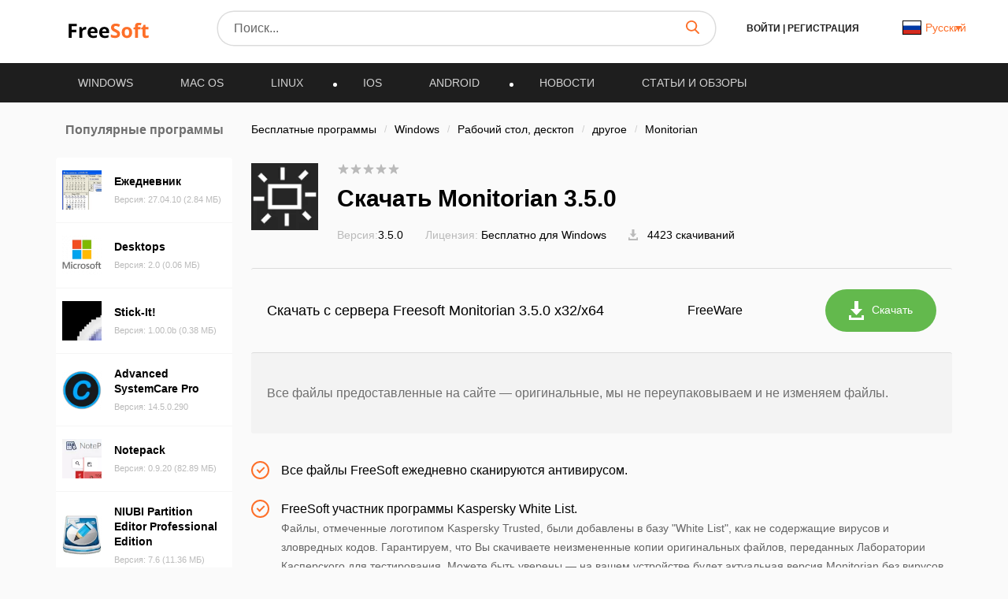

--- FILE ---
content_type: text/html; charset=UTF-8
request_url: https://freesoft.ru/windows/monitorian/download/135010
body_size: 23582
content:
<!DOCTYPE html>
<html lang="ru">
<head>
  <meta charset="UTF-8">
  <link rel="preconnect" href="https://cdn.jsdelivr.net" crossorigin>
  <link rel="dns-prefetch" href="https://cdn.jsdelivr.net">
  <link rel="dns-prefetch" href="https://www.googletagmanager.com">
  

  <link rel="dns-prefetch" href="https://mc.webvisor.org">
  
  
  <link rel="dns-prefetch" href="https://mc.yandex.ru">

            <meta property="og:title" content="Скачать Monitorian 3.5.0 (официальная версия, не торрент) | сайт freesoft.ru"/>
          <meta property="og:type" content="website"/>
          <meta property="og:url" content="https://freesoft.ru/windows/monitorian"/>
          <meta property="og:description" content="Скачать Monitorian 3.5.0 - официальная версия файла, без вирусов, без регистрации и смс с каталога софта freesoft.ru"/>
          <meta property="og:image" content="https://freesoft.ru/storage/images/708/7074/707388/707388_normal.png"/>
        <meta name="description" content="Скачать Monitorian 3.5.0 - официальная версия файла, без вирусов, без регистрации и смс с каталога софта freesoft.ru">
        <link rel="canonical" href="https://freesoft.ru/windows/monitorian"/>
  
      <meta name="robots" content="index, follow"/>
  
  <meta name="viewport" content="width=device-width">
  <link rel="shortcut icon" type="image/png" href="/images/favicon.ico"/>
  <meta name="csrf-token" content="37iuPzIoEPk9ImrSHvxHgSSKdE9yTMYBzJ2AUgYR">

  <title>Скачать Monitorian 3.5.0 (официальная версия, не торрент) | сайт freesoft.ru</title>

  
      <link rel="alternate" hreflang="x-default" href="https://freesoft.ru/windows/monitorian/download/135010"/>
  <link rel="alternate" hreflang="fr" href="https://frees0ft.fr/windows/monitorian/download/135010"/>
  <link rel="alternate" hreflang="en" href="https://freesoft.net/windows/monitorian/download/135010"/>
  
  <script>
    var FreeSoft = FreeSoft || {};
    FreeSoft.translations = {"reply":"\u041e\u0442\u0432\u0435\u0442\u0438\u0442\u044c","cancel":"\u041e\u0442\u043c\u0435\u043d\u0438\u0442\u044c","send":"\u041e\u0442\u043f\u0440\u0430\u0432\u0438\u0442\u044c","personal_account":"\u041b\u0438\u0447\u043d\u044b\u0439 \u043a\u0430\u0431\u0438\u043d\u0435\u0442","log_out":"\u0412\u044b\u0439\u0442\u0438","\u041b\u0438\u0447\u043d\u044b\u0435 \u0434\u0430\u043d\u043d\u044b\u0435":"\u041b\u0438\u0447\u043d\u044b\u0435 \u0434\u0430\u043d\u043d\u044b\u0435","\u0421\u043c\u0435\u043d\u0430 \u043f\u0430\u0440\u043e\u043b\u044f":"\u0421\u043c\u0435\u043d\u0430 \u043f\u0430\u0440\u043e\u043b\u044f","\u0412\u044b\u0445\u043e\u0434":"\u0412\u044b\u0445\u043e\u0434","\u0418\u0437\u043c\u0435\u043d\u0438\u0442\u044c \u0444\u043e\u0442\u043e":"\u0418\u0437\u043c\u0435\u043d\u0438\u0442\u044c \u0444\u043e\u0442\u043e","\u0418\u043c\u044f":"\u0418\u043c\u044f","\u0424\u0430\u043c\u0438\u043b\u0438\u044f":"\u0424\u0430\u043c\u0438\u043b\u0438\u044f","\u0414\u0430\u0442\u0430 \u0440\u043e\u0436\u0434\u0435\u043d\u0438\u044f":"\u0414\u0430\u0442\u0430 \u0440\u043e\u0436\u0434\u0435\u043d\u0438\u044f","\u0413\u043e\u0440\u043e\u0434":"\u0413\u043e\u0440\u043e\u0434","\u0420\u043e\u0434 \u0434\u0435\u044f\u0442\u0435\u043b\u044c\u043d\u043e\u0441\u0442\u0438":"\u0420\u043e\u0434 \u0434\u0435\u044f\u0442\u0435\u043b\u044c\u043d\u043e\u0441\u0442\u0438","\u0414\u043e\u043b\u0436\u043d\u043e\u0441\u0442\u044c":"\u0414\u043e\u043b\u0436\u043d\u043e\u0441\u0442\u044c","\u041e\u0431\u043e \u043c\u043d\u0435":"\u041e\u0431\u043e \u043c\u043d\u0435","\u0421\u043e\u0445\u0440\u0430\u043d\u0438\u0442\u044c":"\u0421\u043e\u0445\u0440\u0430\u043d\u0438\u0442\u044c","\u0421\u0442\u0430\u0440\u044b\u0439 \u043f\u0430\u0440\u043e\u043b\u044c":"\u0421\u0442\u0430\u0440\u044b\u0439 \u043f\u0430\u0440\u043e\u043b\u044c","\u0417\u0430\u0431\u044b\u043b\u0438 \u043f\u0430\u0440\u043e\u043b\u044c?":"\u0417\u0430\u0431\u044b\u043b\u0438 \u043f\u0430\u0440\u043e\u043b\u044c?","\u041f\u0430\u0440\u043e\u043b\u044c \u043d\u0435\u0432\u0435\u0440\u043d\u044b\u0439":"\u041f\u0430\u0440\u043e\u043b\u044c \u043d\u0435\u0432\u0435\u0440\u043d\u044b\u0439","\u041d\u043e\u0432\u044b\u0439 \u043f\u0430\u0440\u043e\u043b\u044c":"\u041d\u043e\u0432\u044b\u0439 \u043f\u0430\u0440\u043e\u043b\u044c","\u041f\u0430\u0440\u043e\u043b\u0438 \u043d\u0435 \u0441\u043e\u0432\u043f\u0430\u0434\u0430\u044e\u0442":"\u041f\u0430\u0440\u043e\u043b\u0438 \u043d\u0435 \u0441\u043e\u0432\u043f\u0430\u0434\u0430\u044e\u0442","\u041f\u043e\u0434\u0442\u0432\u0435\u0440\u0434\u0438\u0442\u0435 \u043f\u0430\u0440\u043e\u043b\u044c":"\u041f\u043e\u0434\u0442\u0432\u0435\u0440\u0434\u0438\u0442\u0435 \u043f\u0430\u0440\u043e\u043b\u044c","\u0421\u043c\u0435\u043d\u0438\u0442\u044c \u043f\u0430\u0440\u043e\u043b\u044c":"\u0421\u043c\u0435\u043d\u0438\u0442\u044c \u043f\u0430\u0440\u043e\u043b\u044c","\u0412\u043e\u0441\u0441\u0442\u0430\u043d\u043e\u0432\u043b\u0435\u043d\u0438\u0435 \u043f\u0430\u0440\u043e\u043b\u044f":"\u0412\u043e\u0441\u0441\u0442\u0430\u043d\u043e\u0432\u043b\u0435\u043d\u0438\u0435 \u043f\u0430\u0440\u043e\u043b\u044f","\u0412\u0430\u0448 email":"\u0412\u0430\u0448 email","\u041e\u0442\u043f\u0440\u0430\u0432\u0438\u0442\u044c \u0441\u0441\u044b\u043b\u043a\u0443":"\u041e\u0442\u043f\u0440\u0430\u0432\u0438\u0442\u044c \u0441\u0441\u044b\u043b\u043a\u0443","\u041e\u0442\u043c\u0435\u043d\u0438\u0442\u044c":"\u041e\u0442\u043c\u0435\u043d\u0438\u0442\u044c","\u0412\u044b\u0431\u043e\u0440 \u043c\u0438\u043d\u0438\u0430\u0442\u044e\u0440\u044b":"\u0412\u044b\u0431\u043e\u0440 \u043c\u0438\u043d\u0438\u0430\u0442\u044e\u0440\u044b","\u041e\u0441\u0442\u0430\u043b\u043e\u0441\u044c \u0432\u044b\u0431\u0440\u0430\u0442\u044c \u043e\u0431\u043b\u0430\u0441\u0442\u044c \u0434\u043b\u044f \u043c\u0430\u043b\u0435\u043d\u044c\u043a\u0438\u0445 \u0444\u043e\u0442\u043e\u0433\u0440\u0430\u0444\u0438\u0439":"\u041e\u0441\u0442\u0430\u043b\u043e\u0441\u044c \u0432\u044b\u0431\u0440\u0430\u0442\u044c \u043e\u0431\u043b\u0430\u0441\u0442\u044c \u0434\u043b\u044f \u043c\u0430\u043b\u0435\u043d\u044c\u043a\u0438\u0445 \u0444\u043e\u0442\u043e\u0433\u0440\u0430\u0444\u0438\u0439","\u0417\u0430\u0433\u0440\u0443\u0437\u0438\u0442\u044c \u0438\u0437\u043e\u0431\u0440\u0430\u0436\u0435\u043d\u0438\u0435":"\u0417\u0430\u0433\u0440\u0443\u0437\u0438\u0442\u044c \u0438\u0437\u043e\u0431\u0440\u0430\u0436\u0435\u043d\u0438\u0435","\u0420\u0430\u0437\u0440\u0430\u0431\u043e\u0442\u0447\u0438\u043a":"\u0420\u0430\u0437\u0440\u0430\u0431\u043e\u0442\u0447\u0438\u043a","\u0421\u0441\u044b\u043b\u043a\u0430 \u043d\u0430 \u0441\u0430\u0439\u0442":"\u0421\u0441\u044b\u043b\u043a\u0430 \u043d\u0430 \u0441\u0430\u0439\u0442","\u041f\u0440\u0438\u043b\u043e\u0436\u0435\u043d\u0438\u044f":"\u041f\u0440\u0438\u043b\u043e\u0436\u0435\u043d\u0438\u044f","\u041a\u043e\u043c\u043f\u0430\u043d\u0438\u044f \u0438\u043b\u0438 \u0424\u0418\u041e \u0440\u0430\u0437\u0440\u0430\u0431\u043e\u0442\u0447\u0438\u043a\u0430":"\u041a\u043e\u043c\u043f\u0430\u043d\u0438\u044f \u0438\u043b\u0438 \u0424\u0418\u041e \u0440\u0430\u0437\u0440\u0430\u0431\u043e\u0442\u0447\u0438\u043a\u0430","\u041a\u043e\u043d\u0442\u0430\u043a\u0442\u043d\u043e\u0435 \u043b\u0438\u0446\u043e":"\u041a\u043e\u043d\u0442\u0430\u043a\u0442\u043d\u043e\u0435 \u043b\u0438\u0446\u043e","\u041e\u0444\u0438\u0446\u0438\u0430\u043b\u044c\u043d\u044b\u0439 \u043f\u0440\u0435\u0434\u0441\u0442\u0430\u0432\u0438\u0442\u0435\u043b\u044c":"\u041e\u0444\u0438\u0446\u0438\u0430\u043b\u044c\u043d\u044b\u0439 \u043f\u0440\u0435\u0434\u0441\u0442\u0430\u0432\u0438\u0442\u0435\u043b\u044c","\u041e \u043a\u043e\u043c\u043f\u0430\u043d\u0438\u0438":"\u041e \u043a\u043e\u043c\u043f\u0430\u043d\u0438\u0438","\u041b\u0438\u0447\u043d\u044b\u0435 \u0434\u0430\u043d\u043d\u044b\u0435 \u0443\u0441\u043f\u0435\u0448\u043d\u043e \u043e\u0431\u043d\u043e\u0432\u043b\u0435\u043d\u044b":"\u041b\u0438\u0447\u043d\u044b\u0435 \u0434\u0430\u043d\u043d\u044b\u0435 \u0443\u0441\u043f\u0435\u0448\u043d\u043e \u043e\u0431\u043d\u043e\u0432\u043b\u0435\u043d\u044b","\u041f\u0430\u0440\u043e\u043b\u044c":"\u041f\u0430\u0440\u043e\u043b\u044c","\u041f\u043e\u0434\u0442\u0432\u0435\u0440\u0434\u0438\u0442\u044c \u041f\u0430\u0440\u043e\u043b\u044c":"\u041f\u043e\u0434\u0442\u0432\u0435\u0440\u0434\u0438\u0442\u044c \u041f\u0430\u0440\u043e\u043b\u044c","\u041f\u0430\u0440\u043e\u043b\u044c \u043d\u0435 \u0441\u043e\u0432\u043f\u0430\u0434\u0430\u0435\u0442":"\u041f\u0430\u0440\u043e\u043b\u044c \u043d\u0435 \u0441\u043e\u0432\u043f\u0430\u0434\u0430\u0435\u0442","\u0421\u043e\u0445\u0440\u0430\u043d\u0438\u0442\u044c \u043f\u0430\u0440\u043e\u043b\u044c":"\u0421\u043e\u0445\u0440\u0430\u043d\u0438\u0442\u044c \u043f\u0430\u0440\u043e\u043b\u044c","\u0414\u043b\u044f \u043e\u0442\u043e\u0431\u0440\u0430\u0436\u0435\u043d\u0438\u044f dofollow \u0441\u0441\u044b\u043b\u043a\u0438 \u0441\u043e \u0432\u0441\u0435\u0445 \u0441\u0442\u0440\u0430\u043d\u0438\u0446 \u0432\u0430\u0448\u0438\u0445 \u043f\u0440\u0438\u043b\u043e\u0436\u0435\u043d\u0438\u0439, \u043d\u0435\u043e\u0431\u0445\u043e\u0434\u0438\u043c\u043e \u043f\u043e\u0441\u0442\u0430\u0432\u0438\u0442\u044c \u0441 \u0432\u0430\u0448\u0435\u0433\u043e \u0441\u0430\u0439\u0442\u0430 dofollow \u0441\u0441\u044b\u043b\u043a\u0443 \u043d\u0430 \u043d\u0430\u0448 \u0441\u0430\u0439\u0442 \u003Ca href=\u0022https:\/\/freesoft.ru\u0022\u003Efreesoft.ru\u003C\/a\u003E, \u0441\u0442\u0440\u0430\u043d\u0438\u0446\u0430 \u0434\u043e\u043b\u0436\u043d\u0430 \u0431\u044b\u0442\u044c \u0432 \u0438\u043d\u0434\u0435\u043a\u0441\u0435":"\u0414\u043b\u044f \u043e\u0442\u043e\u0431\u0440\u0430\u0436\u0435\u043d\u0438\u044f dofollow \u0441\u0441\u044b\u043b\u043a\u0438 \u0441\u043e \u0432\u0441\u0435\u0445 \u0441\u0442\u0440\u0430\u043d\u0438\u0446 \u0432\u0430\u0448\u0438\u0445 \u043f\u0440\u0438\u043b\u043e\u0436\u0435\u043d\u0438\u0439, \u043d\u0435\u043e\u0431\u0445\u043e\u0434\u0438\u043c\u043e \u043f\u043e\u0441\u0442\u0430\u0432\u0438\u0442\u044c \u0441 \u0432\u0430\u0448\u0435\u0433\u043e \u0441\u0430\u0439\u0442\u0430 dofollow \u0441\u0441\u044b\u043b\u043a\u0443 \u043d\u0430 \u043d\u0430\u0448 \u0441\u0430\u0439\u0442 \u003Ca href=\u0022https:\/\/freesoft.ru\u0022\u003Efreesoft.ru\u003C\/a\u003E, \u0441\u0442\u0440\u0430\u043d\u0438\u0446\u0430 \u0434\u043e\u043b\u0436\u043d\u0430 \u0431\u044b\u0442\u044c \u0432 \u0438\u043d\u0434\u0435\u043a\u0441\u0435","\u041e\u0431\u044f\u0437\u0430\u0442\u0435\u043b\u044c\u043d\u043e\u0435 \u043f\u043e\u043b\u0435":"\u041e\u0431\u044f\u0437\u0430\u0442\u0435\u043b\u044c\u043d\u043e\u0435 \u043f\u043e\u043b\u0435","\u0410\u0434\u0440\u0435\u0441 \u0441\u0442\u0440\u0430\u043d\u0438\u0446\u044b \u0432\u0430\u0448\u0435\u0433\u043e \u0441\u0430\u0439\u0442\u0430 \u0441 \u0441\u0441\u044b\u043b\u043a\u043e\u0439 \u043d\u0430 \u043d\u0430\u0448 \u0440\u0435\u0441\u0443\u0440\u0441":"\u0410\u0434\u0440\u0435\u0441 \u0441\u0442\u0440\u0430\u043d\u0438\u0446\u044b \u0432\u0430\u0448\u0435\u0433\u043e \u0441\u0430\u0439\u0442\u0430 \u0441 \u0441\u0441\u044b\u043b\u043a\u043e\u0439 \u043d\u0430 \u043d\u0430\u0448 \u0440\u0435\u0441\u0443\u0440\u0441","\u041e\u0442\u043f\u0440\u0430\u0432\u0438\u0442\u044c \u043d\u0430 \u043f\u043e\u0432\u0442\u043e\u0440\u043d\u0443\u044e \u043f\u0440\u043e\u0432\u0435\u0440\u043a\u0443":"Send for recheck","\u041e\u0436\u0438\u0434\u0430\u0435\u0442 \u043f\u0440\u043e\u0432\u0435\u0440\u043a\u0438":"\u041e\u0436\u0438\u0434\u0430\u0435\u0442 \u043f\u0440\u043e\u0432\u0435\u0440\u043a\u0438","\u0421\u0441\u044b\u043b\u043a\u0430 \u043d\u0435 \u043d\u0430\u0439\u0434\u0435\u043d\u0430":"\u0421\u0441\u044b\u043b\u043a\u0430 \u043d\u0435 \u043d\u0430\u0439\u0434\u0435\u043d\u0430","\u0421\u0441\u044b\u043b\u043a\u0430 \u043d\u0430\u0439\u0434\u0435\u043d\u0430":"\u0421\u0441\u044b\u043b\u043a\u0430 \u043d\u0430\u0439\u0434\u0435\u043d\u0430","\u041d\u0430\u0437\u0432\u0430\u043d\u0438\u0435 \u043f\u0440\u043e\u0433\u0440\u0430\u043c\u043c\u044b":"\u041d\u0430\u0437\u0432\u0430\u043d\u0438\u0435 \u043f\u0440\u043e\u0433\u0440\u0430\u043c\u043c\u044b","\u0421\u0442\u0430\u0442\u0443\u0441":"\u0421\u0442\u0430\u0442\u0443\u0441","\u041f\u043e\u0441\u043b\u0435\u0434\u043d\u044f\u044f \u0432\u0435\u0440\u0441\u0438\u044f":"\u041f\u043e\u0441\u043b\u0435\u0434\u043d\u044f\u044f \u0432\u0435\u0440\u0441\u0438\u044f","\u0414\u0430\u0442\u0430 \u043e\u0431\u043d\u043e\u0432\u043b\u0435\u043d\u0438\u044f":"\u0414\u0430\u0442\u0430 \u043e\u0431\u043d\u043e\u0432\u043b\u0435\u043d\u0438\u044f","\u041e\u0446\u0435\u043d\u043a\u0430 \u041f\u041e":"\u041e\u0446\u0435\u043d\u043a\u0430 \u041f\u041e","\u0414\u0435\u0439\u0441\u0442\u0432\u0438\u044f":"\u0414\u0435\u0439\u0441\u0442\u0432\u0438\u044f","\u0414\u043e\u0431\u0430\u0432\u0438\u0442\u044c \u043f\u0440\u0438\u043b\u043e\u0436\u0435\u043d\u0438\u0435":"\u0414\u043e\u0431\u0430\u0432\u0438\u0442\u044c \u043f\u0440\u0438\u043b\u043e\u0436\u0435\u043d\u0438\u0435","\u043c\u043e\u0434\u0435\u0440\u0430\u0446\u0438\u044f \u043d\u0435 \u043f\u0440\u043e\u0439\u0434\u0435\u043da":"\u043c\u043e\u0434\u0435\u0440\u0430\u0446\u0438\u044f \u043d\u0435 \u043f\u0440\u043e\u0439\u0434\u0435\u043da","\u043e\u043f\u0443\u0431\u043b\u0438\u043a\u043e\u0432\u0430\u043d\u043e \u043d\u0430 \u0441\u0430\u0439\u0442\u0435":"\u043e\u043f\u0443\u0431\u043b\u0438\u043a\u043e\u0432\u0430\u043d\u043e \u043d\u0430 \u0441\u0430\u0439\u0442\u0435","\u043e\u0436\u0438\u0434\u0430\u0435\u0442 \u043c\u043e\u0434\u0435\u0440\u0430\u0446\u0438\u0438":"\u043e\u0436\u0438\u0434\u0430\u0435\u0442 \u043c\u043e\u0434\u0435\u0440\u0430\u0446\u0438\u0438","\u0447\u0435\u0440\u043d\u043e\u0432\u0438\u043a":"\u0447\u0435\u0440\u043d\u043e\u0432\u0438\u043a","\u0421\u0442\u0430\u0442\u0443\u0441\u044b":"\u0421\u0442\u0430\u0442\u0443\u0441\u044b","\u0412\u044b \u043d\u0435 \u0441\u043c\u043e\u0436\u0435\u0442\u0435 \u0432\u043e\u0441\u0441\u0442\u0430\u043d\u043e\u0432\u0438\u0442\u044c \u0435\u0433\u043e \u043f\u043e\u0441\u043b\u0435 \u0443\u0434\u0430\u043b\u0435\u043d\u0438\u044f, \u0442\u043e\u043b\u044c\u043a\u043e \u0434\u043e\u0431\u0430\u0432\u0438\u0442\u044c \u0435\u0449\u0435 \u0440\u0430\u0437.":"\u0412\u044b \u043d\u0435 \u0441\u043c\u043e\u0436\u0435\u0442\u0435 \u0432\u043e\u0441\u0441\u0442\u0430\u043d\u043e\u0432\u0438\u0442\u044c \u0435\u0433\u043e \u043f\u043e\u0441\u043b\u0435 \u0443\u0434\u0430\u043b\u0435\u043d\u0438\u044f, \u0442\u043e\u043b\u044c\u043a\u043e \u0434\u043e\u0431\u0430\u0432\u0438\u0442\u044c \u0435\u0449\u0435 \u0440\u0430\u0437.","\u041f\u0440\u0438\u043b\u043e\u0436\u0435\u043d\u0438\u0435 \u0443\u0441\u043f\u0435\u0448\u043d\u043e \u0443\u0434\u0430\u043b\u0435\u043d\u043d\u043e":"\u041f\u0440\u0438\u043b\u043e\u0436\u0435\u043d\u0438\u0435 \u0443\u0441\u043f\u0435\u0448\u043d\u043e \u0443\u0434\u0430\u043b\u0435\u043d\u043d\u043e","\u0412\u044b \u0434\u0435\u0439\u0441\u0442\u0432\u0438\u0442\u0435\u043b\u044c\u043d\u043e \u0445\u043e\u0442\u0438\u0442\u0435 \u0443\u0434\u0430\u043b\u0438\u0442\u044c \u043f\u0440\u0438\u043b\u043e\u0436\u0435\u043d\u0438\u0435?":"\u0412\u044b \u0434\u0435\u0439\u0441\u0442\u0432\u0438\u0442\u0435\u043b\u044c\u043d\u043e \u0445\u043e\u0442\u0438\u0442\u0435 \u0443\u0434\u0430\u043b\u0438\u0442\u044c \u043f\u0440\u0438\u043b\u043e\u0436\u0435\u043d\u0438\u0435?","\u0420\u0435\u0434\u0430\u043a\u0442\u0438\u0440\u043e\u0432\u0430\u0442\u044c \u043f\u0440\u0438\u043b\u043e\u0436\u0435\u043d\u0438\u0435":"\u0420\u0435\u0434\u0430\u043a\u0442\u0438\u0440\u043e\u0432\u0430\u0442\u044c \u043f\u0440\u0438\u043b\u043e\u0436\u0435\u043d\u0438\u0435","\u041f\u043b\u0430\u0442\u0444\u043e\u0440\u043c\u0430":"\u041f\u043b\u0430\u0442\u0444\u043e\u0440\u043c\u0430","\u0412\u044b\u0431\u0435\u0440\u0438\u0442\u0435 \u043f\u043b\u0430\u0442\u0444\u043e\u0440\u043c\u0443":"\u0412\u044b\u0431\u0435\u0440\u0438\u0442\u0435 \u043f\u043b\u0430\u0442\u0444\u043e\u0440\u043c\u0443","\u041e\u043f\u0435\u0440\u0430\u0446\u0438\u043e\u043d\u043d\u0430\u044f \u0441\u0438\u0441\u0442\u0435\u043c\u0430":"\u041e\u043f\u0435\u0440\u0430\u0446\u0438\u043e\u043d\u043d\u0430\u044f \u0441\u0438\u0441\u0442\u0435\u043c\u0430","\u0412\u044b\u0431\u0435\u0440\u0438\u0442\u0435 \u043e\u043f\u0435\u0440\u0430\u0446\u0438\u043e\u043d\u043d\u0443\u044e \u0441\u0438\u0441\u0442\u0435\u043c\u0443":"\u0412\u044b\u0431\u0435\u0440\u0438\u0442\u0435 \u043e\u043f\u0435\u0440\u0430\u0446\u0438\u043e\u043d\u043d\u0443\u044e \u0441\u0438\u0441\u0442\u0435\u043c\u0443","\u0421\u043d\u0430\u0447\u0430\u043b\u0430 \u0432\u044b\u0431\u0435\u0440\u0438\u0442\u0435 \u043f\u043b\u0430\u0442\u0444\u043e\u0440\u043c\u0443":"\u0421\u043d\u0430\u0447\u0430\u043b\u0430 \u0432\u044b\u0431\u0435\u0440\u0438\u0442\u0435 \u043f\u043b\u0430\u0442\u0444\u043e\u0440\u043c\u0443","\u0412\u0435\u0440\u0441\u0438\u044f \u043e\u043f\u0435\u0440\u0430\u0446\u0438\u043e\u043d\u043d\u043e\u0439 \u0441\u0438\u0441\u0442\u0435\u043c\u044b":"\u0412\u0435\u0440\u0441\u0438\u044f \u043e\u043f\u0435\u0440\u0430\u0446\u0438\u043e\u043d\u043d\u043e\u0439 \u0441\u0438\u0441\u0442\u0435\u043c\u044b","\u0412\u044b\u0431\u0435\u0440\u0438\u0442\u0435 \u0432\u0435\u0440\u0441\u0438\u044e \u043e\u043f\u0435\u0440\u0430\u0446\u0438\u043e\u043d\u043d\u043e\u0439 \u0441\u0438\u0441\u0442\u0435\u043c\u044b":"\u0412\u044b\u0431\u0435\u0440\u0438\u0442\u0435 \u0432\u0435\u0440\u0441\u0438\u044e \u043e\u043f\u0435\u0440\u0430\u0446\u0438\u043e\u043d\u043d\u043e\u0439 \u0441\u0438\u0441\u0442\u0435\u043c\u044b","\u0421\u043d\u0430\u0447\u0430\u043b\u0430 \u0432\u044b\u0431\u0435\u0440\u0438\u0442\u0435 \u043f\u043b\u0430\u0442\u0444\u043e\u0440\u043c\u0443 \u0438 \u043e\u043f\u0435\u0440\u0430\u0446\u0438\u043e\u043d\u043d\u0443\u044e \u0441\u0438\u0441\u0442\u0435\u043c\u0443":"\u0421\u043d\u0430\u0447\u0430\u043b\u0430 \u0432\u044b\u0431\u0435\u0440\u0438\u0442\u0435 \u043f\u043b\u0430\u0442\u0444\u043e\u0440\u043c\u0443 \u0438 \u043e\u043f\u0435\u0440\u0430\u0446\u0438\u043e\u043d\u043d\u0443\u044e \u0441\u0438\u0441\u0442\u0435\u043c\u0443","\u041a\u0430\u0442\u0435\u0433\u043e\u0440\u0438\u044f":"\u041a\u0430\u0442\u0435\u0433\u043e\u0440\u0438\u044f","\u0412\u044b\u0431\u0435\u0440\u0438\u0442\u0435 \u043a\u0430\u0442\u0435\u0433\u043e\u0440\u0438\u044e":"\u0412\u044b\u0431\u0435\u0440\u0438\u0442\u0435 \u043a\u0430\u0442\u0435\u0433\u043e\u0440\u0438\u044e","\u0421\u043d\u0430\u0447\u0430\u043b\u0430 \u0432\u044b\u0431\u0435\u0440\u0438\u0442\u0435 \u043e\u043f\u0435\u0440\u0430\u0446\u0438\u043e\u043d\u043d\u0443\u044e \u0441\u0438\u0441\u0442\u0435\u043c\u0443":"\u0421\u043d\u0430\u0447\u0430\u043b\u0430 \u0432\u044b\u0431\u0435\u0440\u0438\u0442\u0435 \u043e\u043f\u0435\u0440\u0430\u0446\u0438\u043e\u043d\u043d\u0443\u044e \u0441\u0438\u0441\u0442\u0435\u043c\u0443","\u041b\u0438\u0446\u0435\u043d\u0437\u0438\u044f":"\u041b\u0438\u0446\u0435\u043d\u0437\u0438\u044f","\u0412\u044b\u0431\u0435\u0440\u0438\u0442\u0435 \u043b\u0438\u0446\u0435\u043d\u0437\u0438\u044e":"\u0412\u044b\u0431\u0435\u0440\u0438\u0442\u0435 \u043b\u0438\u0446\u0435\u043d\u0437\u0438\u044e","\u0421\u0430\u0439\u0442":"\u0421\u0430\u0439\u0442","\u0412\u0432\u0435\u0434\u0438\u0442\u0435 \u0441\u0430\u0439\u0442":"\u0412\u0432\u0435\u0434\u0438\u0442\u0435 \u0441\u0430\u0439\u0442","\u042f\u0437\u044b\u043a\u0438 \u0438\u043d\u0442\u0435\u0440\u0444\u0435\u0439\u0441\u0430":"\u042f\u0437\u044b\u043a\u0438 \u0438\u043d\u0442\u0435\u0440\u0444\u0435\u0439\u0441\u0430","\u041b\u043e\u043a\u0430\u043b\u0438\u0437\u0430\u0446\u0438\u044f":"\u041b\u043e\u043a\u0430\u043b\u0438\u0437\u0430\u0446\u0438\u044f","\u0414\u043e\u0431\u0430\u0432\u0438\u0442\u044c \u043b\u043e\u043a\u0430\u043b\u044c":"\u0414\u043e\u0431\u0430\u0432\u0438\u0442\u044c \u043b\u043e\u043a\u0430\u043b\u044c","\u0412\u043a\u043b\u044e\u0447\u0435\u043d\u043e":"\u0412\u043a\u043b\u044e\u0447\u0435\u043d\u043e","\u041e\u0442\u043f\u0440\u0430\u0432\u0438\u0442\u044c \u043d\u0430 \u043c\u043e\u0434\u0435\u0440\u0430\u0446\u0438\u044e":"\u041e\u0442\u043f\u0440\u0430\u0432\u0438\u0442\u044c \u043d\u0430 \u043c\u043e\u0434\u0435\u0440\u0430\u0446\u0438\u044e","\u041a\u0440\u0430\u0442\u043a\u043e\u0435 \u043e\u043f\u0438\u0441\u0430\u043d\u0438\u0435":"\u041a\u0440\u0430\u0442\u043a\u043e\u0435 \u043e\u043f\u0438\u0441\u0430\u043d\u0438\u0435","\u041c\u0430\u043a\u0441\u0438\u043c\u0430\u043b\u044c\u043d\u0430\u044f \u0434\u043b\u0438\u043d\u0430 :number \u0441\u0438\u043c\u0432\u043e\u043b\u043e\u0432":"\u041c\u0430\u043a\u0441\u0438\u043c\u0430\u043b\u044c\u043d\u0430\u044f \u0434\u043b\u0438\u043d\u0430 :number \u0441\u0438\u043c\u0432\u043e\u043b\u043e\u0432","\u041c\u0438\u043d\u0438\u043c\u0430\u043b\u044c\u043d\u0430\u044f \u0434\u043b\u0438\u043d\u0430 :number \u0441\u0438\u043c\u0432\u043e\u043b\u043e\u0432":"\u041c\u0438\u043d\u0438\u043c\u0430\u043b\u044c\u043d\u0430\u044f \u0434\u043b\u0438\u043d\u0430 :number \u0441\u0438\u043c\u0432\u043e\u043b\u043e\u0432","\u041f\u043e\u043b\u043d\u043e\u0435 \u043e\u043f\u0438\u0441\u0430\u043d\u0438\u0435":"\u041f\u043e\u043b\u043d\u043e\u0435 \u043e\u043f\u0438\u0441\u0430\u043d\u0438\u0435","\u041d\u0430\u0437\u0432\u0430\u043d\u0438\u0435":"\u041d\u0430\u0437\u0432\u0430\u043d\u0438\u0435","\u0412\u0432\u0435\u0434\u0438\u0442\u0435 \u043d\u0430\u0437\u0432\u0430\u043d\u0438\u0435 (\u043d\u0435 \u0431\u043e\u043b\u0435\u0435 :number \u0441\u0438\u043c\u0432\u043e\u043b\u043e\u0432)":"\u0412\u0432\u0435\u0434\u0438\u0442\u0435 \u043d\u0430\u0437\u0432\u0430\u043d\u0438\u0435 (\u043d\u0435 \u0431\u043e\u043b\u0435\u0435 :number \u0441\u0438\u043c\u0432\u043e\u043b\u043e\u0432)","\u041a\u043e\u043b\u0438\u0447\u0435\u0441\u0442\u0432\u043e \u0441\u043b\u043e\u0432":"\u041a\u043e\u043b\u0438\u0447\u0435\u0441\u0442\u0432\u043e \u0441\u043b\u043e\u0432","\u041a\u043e\u043b\u0438\u0447\u0435\u0441\u0442\u0432\u043e \u0441\u0438\u043c\u0432\u043e\u043b\u043e\u0432":"\u041a\u043e\u043b\u0438\u0447\u0435\u0441\u0442\u0432\u043e \u0441\u0438\u043c\u0432\u043e\u043b\u043e\u0432","\u043e\u043f\u0438\u0441\u0430\u043d\u0438\u0435":"\u043e\u043f\u0438\u0441\u0430\u043d\u0438\u0435","\u0444\u0430\u0439\u043b\u044b":"\u0444\u0430\u0439\u043b\u044b","\u043b\u043e\u0433\u043e \u0438 \u0441\u043a\u0440\u0438\u043d\u0448\u043e\u0442\u044b":"\u043b\u043e\u0433\u043e \u0438 \u0441\u043a\u0440\u0438\u043d\u0448\u043e\u0442\u044b","\u0426\u0435\u043d\u0430":"\u0426\u0435\u043d\u0430","\u0412\u0435\u0440\u0441\u0438\u044f \u0443\u0441\u043f\u0435\u0448\u043d\u043e \u0443\u0441\u0442\u0430\u043d\u043e\u0432\u043b\u0435\u043d\u043d\u0430 \u043a\u0430\u043a \u043f\u043e\u0441\u043b\u0435\u0434\u043d\u044f\u044f":"\u0412\u0435\u0440\u0441\u0438\u044f \u0443\u0441\u043f\u0435\u0448\u043d\u043e \u0443\u0441\u0442\u0430\u043d\u043e\u0432\u043b\u0435\u043d\u043d\u0430 \u043a\u0430\u043a \u043f\u043e\u0441\u043b\u0435\u0434\u043d\u044f\u044f","\u041e\u0448\u0438\u0431\u043a\u0430 \u0443\u0441\u0442\u0430\u043d\u043e\u0432\u043b\u0435\u043d\u0438\u044f \u0432\u0435\u0440\u0441\u0438\u0438":"\u041e\u0448\u0438\u0431\u043a\u0430 \u0443\u0441\u0442\u0430\u043d\u043e\u0432\u043b\u0435\u043d\u0438\u044f \u0432\u0435\u0440\u0441\u0438\u0438","\u0424\u0430\u0439\u043b \u0443\u0441\u043f\u0435\u0448\u043d\u043e \u043e\u0431\u043d\u043e\u0432\u043b\u0435\u043d":"\u0424\u0430\u0439\u043b \u0443\u0441\u043f\u0435\u0448\u043d\u043e \u043e\u0431\u043d\u043e\u0432\u043b\u0435\u043d","\u0424\u0430\u0439\u043b \u0443\u0441\u043f\u0435\u0448\u043d\u043e \u0434\u043e\u0431\u0430\u0432\u043b\u0435\u043d":"\u0424\u0430\u0439\u043b \u0443\u0441\u043f\u0435\u0448\u043d\u043e \u0434\u043e\u0431\u0430\u0432\u043b\u0435\u043d","\u041f\u0440\u043e\u0432\u0435\u0440\u044c\u0442\u0435 \u0437\u0430\u043f\u043e\u043b\u043d\u0435\u043d\u043d\u0443\u044e \u0444\u043e\u0440\u043c\u0443":"\u041f\u0440\u043e\u0432\u0435\u0440\u044c\u0442\u0435 \u0437\u0430\u043f\u043e\u043b\u043d\u0435\u043d\u043d\u0443\u044e \u0444\u043e\u0440\u043c\u0443","\u0424\u0430\u0439\u043b \u0443\u0441\u043f\u0435\u0448\u043d\u043e \u0443\u0434\u0430\u043b\u0435\u043d":"\u0424\u0430\u0439\u043b \u0443\u0441\u043f\u0435\u0448\u043d\u043e \u0443\u0434\u0430\u043b\u0435\u043d","\u0412\u044b \u0434\u0435\u0439\u0441\u0442\u0432\u0438\u0442\u0435\u043b\u044c\u043d\u043e \u0445\u043e\u0442\u0438\u0442\u0435 \u0443\u0434\u0430\u043b\u0438\u0442\u044c \u0434\u043e\u0431\u0430\u0432\u043b\u0435\u043d\u043d\u044b\u0439 \u0444\u0430\u0439\u043b?":"\u0412\u044b \u0434\u0435\u0439\u0441\u0442\u0432\u0438\u0442\u0435\u043b\u044c\u043d\u043e \u0445\u043e\u0442\u0438\u0442\u0435 \u0443\u0434\u0430\u043b\u0438\u0442\u044c \u0434\u043e\u0431\u0430\u0432\u043b\u0435\u043d\u043d\u044b\u0439 \u0444\u0430\u0439\u043b?","\u0412\u044b \u043d\u0435 \u0441\u043c\u043e\u0436\u0435\u0442\u0435 \u0432\u043e\u0441\u0441\u0442\u0430\u043d\u043e\u0432\u0438\u0442\u044c \u0444\u0430\u0439\u043b \u043f\u043e\u0441\u043b\u0435 \u0443\u0434\u0430\u043b\u0435\u043d\u0438\u044f, \u0442\u043e\u043b\u044c\u043a\u043e \u0434\u043e\u0431\u0430\u0432\u0438\u0442\u044c \u0435\u0433\u043e \u0435\u0449\u0435 \u0440\u0430\u0437.":"\u0412\u044b \u043d\u0435 \u0441\u043c\u043e\u0436\u0435\u0442\u0435 \u0432\u043e\u0441\u0441\u0442\u0430\u043d\u043e\u0432\u0438\u0442\u044c \u0444\u0430\u0439\u043b \u043f\u043e\u0441\u043b\u0435 \u0443\u0434\u0430\u043b\u0435\u043d\u0438\u044f, \u0442\u043e\u043b\u044c\u043a\u043e \u0434\u043e\u0431\u0430\u0432\u0438\u0442\u044c \u0435\u0433\u043e \u0435\u0449\u0435 \u0440\u0430\u0437.","\u0412\u044b \u0434\u0435\u0439\u0441\u0442\u0432\u0438\u0442\u0435\u043b\u044c\u043d\u043e \u0445\u043e\u0442\u0438\u0442\u0435 \u0443\u0441\u0442\u0430\u043d\u043e\u0432\u0438\u0442\u044c \u0434\u0430\u043d\u043d\u0443\u044e \u0432\u0435\u0440\u0441\u0438\u044e \u043a\u0430\u043a \u043f\u043e\u0441\u043b\u0435\u0434\u043d\u044e\u044e?":"\u0412\u044b \u0434\u0435\u0439\u0441\u0442\u0432\u0438\u0442\u0435\u043b\u044c\u043d\u043e \u0445\u043e\u0442\u0438\u0442\u0435 \u0443\u0441\u0442\u0430\u043d\u043e\u0432\u0438\u0442\u044c \u0434\u0430\u043d\u043d\u0443\u044e \u0432\u0435\u0440\u0441\u0438\u044e \u043a\u0430\u043a \u043f\u043e\u0441\u043b\u0435\u0434\u043d\u044e\u044e?","\u043c\u0431":"\u043c\u0431","\u0417\u0430\u0433\u0440\u0443\u0437\u0438\u0442\u044c \u0441 \u043a\u043e\u043c\u043f\u044c\u044e\u0442\u0435\u0440\u0430":"\u0417\u0430\u0433\u0440\u0443\u0437\u0438\u0442\u044c \u0441 \u043a\u043e\u043c\u043f\u044c\u044e\u0442\u0435\u0440\u0430","\u0417\u0430\u0433\u0440\u0443\u0437\u043a\u0430 \u0444\u0430\u0439\u043b\u0430":"\u0417\u0430\u0433\u0440\u0443\u0437\u043a\u0430 \u0444\u0430\u0439\u043b\u0430","\u0412\u044b\u0431\u0435\u0440\u0438\u0442\u0435 \u0444\u0430\u0439\u043b":"\u0412\u044b\u0431\u0435\u0440\u0438\u0442\u0435 \u0444\u0430\u0439\u043b","\u0412\u0435\u0440\u0441\u0438\u044f":"\u0412\u0435\u0440\u0441\u0438\u044f","\u0412\u0435\u0440\u0441\u0438\u044f \u043f\u0440\u043e\u0433\u0440\u0430\u043c\u043c\u044b":"\u0412\u0435\u0440\u0441\u0438\u044f \u043f\u0440\u043e\u0433\u0440\u0430\u043c\u043c\u044b","\u0420\u0430\u0437\u0440\u044f\u0434\u043d\u043e\u0441\u0442\u044c \u043f\u0440\u043e\u0433\u0440\u0430\u043c\u043c\u044b":"\u0420\u0430\u0437\u0440\u044f\u0434\u043d\u043e\u0441\u0442\u044c \u043f\u0440\u043e\u0433\u0440\u0430\u043c\u043c\u044b","\u0421\u0431\u043e\u0440\u043a\u0430":"\u0421\u0431\u043e\u0440\u043a\u0430","\u0418\u0437\u043c\u0435\u043d\u0435\u043d\u0438\u044f \u0432 \u0432\u0435\u0440\u0441\u0438\u0438":"\u0418\u0437\u043c\u0435\u043d\u0435\u043d\u0438\u044f \u0432 \u0432\u0435\u0440\u0441\u0438\u0438","\u041e\u043f\u0438\u0441\u0430\u043d\u0438\u0435 \u0432\u0435\u0440\u0441\u0438\u0438":"\u041e\u043f\u0438\u0441\u0430\u043d\u0438\u0435 \u0432\u0435\u0440\u0441\u0438\u0438","\u0414\u043e\u0441\u0442\u0443\u043f\u043d\u043e \u0434\u043b\u044f":"\u0414\u043e\u0441\u0442\u0443\u043f\u043d\u043e \u0434\u043b\u044f","\u0412\u044b\u0431\u0435\u0440\u0438\u0442\u0435 \u0445\u043e\u0442\u044f \u0431\u044b \u043e\u0434\u043d\u0443 \u043b\u043e\u043a\u0430\u043b\u044c":"\u0412\u044b\u0431\u0435\u0440\u0438\u0442\u0435 \u0445\u043e\u0442\u044f \u0431\u044b \u043e\u0434\u043d\u0443 \u043b\u043e\u043a\u0430\u043b\u044c","\u0424\u0430\u0439\u043b":"\u0424\u0430\u0439\u043b","\u0420\u0430\u0437\u043c\u0435\u0440":"\u0420\u0430\u0437\u043c\u0435\u0440","\u0420\u0430\u0437\u0440\u044f\u0434\u043d\u043e\u0441\u0442\u044c":"\u0420\u0430\u0437\u0440\u044f\u0434\u043d\u043e\u0441\u0442\u044c","\u041e\u043f\u0438\u0441\u0430\u043d\u0438\u0435":"\u041e\u043f\u0438\u0441\u0430\u043d\u0438\u0435","\u0412\u044b \u0434\u0435\u0439\u0441\u0442\u0432\u0438\u0442\u0435\u043b\u044c\u043d\u043e \u0445\u043e\u0442\u0438\u0442\u0435 \u0443\u0434\u0430\u043b\u0438\u0442\u044c \u0434\u0430\u043d\u043d\u043e\u0435 \u0438\u0437\u043e\u0431\u0440\u0430\u0436\u0435\u043d\u0438\u0435?":"\u0412\u044b \u0434\u0435\u0439\u0441\u0442\u0432\u0438\u0442\u0435\u043b\u044c\u043d\u043e \u0445\u043e\u0442\u0438\u0442\u0435 \u0443\u0434\u0430\u043b\u0438\u0442\u044c \u0434\u0430\u043d\u043d\u043e\u0435 \u0438\u0437\u043e\u0431\u0440\u0430\u0436\u0435\u043d\u0438\u0435?","\u0418\u0437\u043e\u0431\u0440\u0430\u0436\u0435\u043d\u0438\u0435 \u0443\u0441\u043f\u0435\u0448\u043d\u043e \u0443\u0434\u0430\u043b\u0435\u043d\u043e":"\u0418\u0437\u043e\u0431\u0440\u0430\u0436\u0435\u043d\u0438\u0435 \u0443\u0441\u043f\u0435\u0448\u043d\u043e \u0443\u0434\u0430\u043b\u0435\u043d\u043e","\u0417\u0430\u0433\u0440\u0443\u0437\u043a\u0430 \u043b\u043e\u0433\u043e\u0442\u0438\u043f\u0430":"\u0417\u0430\u0433\u0440\u0443\u0437\u043a\u0430 \u043b\u043e\u0433\u043e\u0442\u0438\u043f\u0430","\u0417\u0430\u0433\u0440\u0443\u0437\u0438\u0442\u044c \u043b\u043e\u0433\u043e\u0442\u0438\u043f":"\u0417\u0430\u0433\u0440\u0443\u0437\u0438\u0442\u044c \u043b\u043e\u0433\u043e\u0442\u0438\u043f","\u0417\u0430\u0433\u0440\u0443\u0437\u043a\u0430 \u0441\u043a\u0440\u0438\u043d\u0448\u043e\u0442\u043e\u0432":"\u0417\u0430\u0433\u0440\u0443\u0437\u043a\u0430 \u0441\u043a\u0440\u0438\u043d\u0448\u043e\u0442\u043e\u0432","\u0417\u0430\u0433\u0440\u0443\u0437\u0438\u0442\u044c \u0441\u043a\u0440\u0438\u043d\u0448\u043e\u0442\u044b":"\u0417\u0430\u0433\u0440\u0443\u0437\u0438\u0442\u044c \u0441\u043a\u0440\u0438\u043d\u0448\u043e\u0442\u044b","\u041e\u0442\u0432\u0435\u0442\u0438\u0442\u044c":"\u041e\u0442\u0432\u0435\u0442\u0438\u0442\u044c","\u041a\u043e\u043c\u043c\u0435\u043d\u0442\u0430\u0440\u0438\u0438":"\u041a\u043e\u043c\u043c\u0435\u043d\u0442\u0430\u0440\u0438\u0438","\u041f\u0440\u0438\u043b\u043e\u0436\u0435\u043d\u0438\u0435":"\u041f\u0440\u0438\u043b\u043e\u0436\u0435\u043d\u0438\u0435","\u041a\u043e\u043c\u043c\u0435\u043d\u0442\u0430\u0440\u0438\u0439":"\u041a\u043e\u043c\u043c\u0435\u043d\u0442\u0430\u0440\u0438\u0439","\u041b\u043e\u043a\u0430\u043b\u044c":"\u041b\u043e\u043a\u0430\u043b\u044c","\u041e\u043f\u0443\u0431\u043b\u0438\u043a\u043e\u0432\u0430\u043d":"\u041e\u043f\u0443\u0431\u043b\u0438\u043a\u043e\u0432\u0430\u043d","\u041e\u0442\u043c\u0435\u0442\u0438\u0442\u044c \u043a\u0430\u043a \u0441\u043f\u0430\u043c":"\u041e\u0442\u043c\u0435\u0442\u0438\u0442\u044c \u043a\u0430\u043a \u0441\u043f\u0430\u043c","\u0412\u044b \u0434\u0435\u0439\u0441\u0442\u0432\u0438\u0442\u0435\u043b\u044c\u043d\u043e \u0445\u043e\u0442\u0438\u0442\u0435 \u043f\u043e\u043c\u0435\u0441\u0442\u0438\u0442\u044c \u0434\u0430\u043d\u043d\u044b\u0439 \u043a\u043e\u043c\u043c\u0435\u043d\u0442\u0430\u0440\u0438\u0439 \u0432 \u0441\u043f\u0430\u043c?":"\u0412\u044b \u0434\u0435\u0439\u0441\u0442\u0432\u0438\u0442\u0435\u043b\u044c\u043d\u043e \u0445\u043e\u0442\u0438\u0442\u0435 \u043f\u043e\u043c\u0435\u0441\u0442\u0438\u0442\u044c \u0434\u0430\u043d\u043d\u044b\u0439 \u043a\u043e\u043c\u043c\u0435\u043d\u0442\u0430\u0440\u0438\u0439 \u0432 \u0441\u043f\u0430\u043c?","\u041e\u0442\u0432\u0435\u0442\u0438\u0442\u044c \u043d\u0430 \u043a\u043e\u043c\u043c\u0435\u043d\u0442\u0430\u0440\u0438\u0439":"\u041e\u0442\u0432\u0435\u0442\u0438\u0442\u044c \u043d\u0430 \u043a\u043e\u043c\u043c\u0435\u043d\u0442\u0430\u0440\u0438\u0439","\u0410\u0432\u0442\u043e\u0440":"\u0410\u0432\u0442\u043e\u0440","\u041e\u0442\u0432\u0435\u0442":"\u041e\u0442\u0432\u0435\u0442","\u041a\u043e\u043c\u043c\u0435\u043d\u0442\u0430\u0440\u0438\u0439 \u043f\u043e\u043c\u0435\u0449\u0435\u043d \u0432 \u0441\u043f\u0430\u043c":"\u041a\u043e\u043c\u043c\u0435\u043d\u0442\u0430\u0440\u0438\u0439 \u043f\u043e\u043c\u0435\u0449\u0435\u043d \u0432 \u0441\u043f\u0430\u043c","\u0421\u0442\u0430\u0442\u0443\u0441 \u043c\u043e\u0434\u0435\u0440\u0430\u0446\u0438\u0438 \u0443\u0441\u043f\u0435\u0448\u043d\u043e \u043e\u0431\u043d\u043e\u0432\u043b\u0435\u043d":"\u0421\u0442\u0430\u0442\u0443\u0441 \u043c\u043e\u0434\u0435\u0440\u0430\u0446\u0438\u0438 \u0443\u0441\u043f\u0435\u0448\u043d\u043e \u043e\u0431\u043d\u043e\u0432\u043b\u0435\u043d","\u0421\u0442\u0430\u0442\u044c\u0438":"\u0421\u0442\u0430\u0442\u044c\u0438","\u0417\u0430\u0433\u043e\u043b\u043e\u0432\u043e\u043a":"\u0417\u0430\u0433\u043e\u043b\u043e\u0432\u043e\u043a","\u041e\u043f\u0443\u0431\u043b\u0438\u043a\u043e\u0432\u0430\u043d\u0430":"\u041e\u043f\u0443\u0431\u043b\u0438\u043a\u043e\u0432\u0430\u043d\u0430","\u0421\u043e\u0437\u0434\u0430\u043d\u0430":"\u0421\u043e\u0437\u0434\u0430\u043d\u0430","\u0414\u043e\u0431\u0430\u0432\u0438\u0442\u044c \u0441\u0442\u0430\u0442\u044c\u044e":"\u0414\u043e\u0431\u0430\u0432\u0438\u0442\u044c \u0441\u0442\u0430\u0442\u044c\u044e","\u041e\u0436\u0438\u0434\u0430\u0435\u0442 \u043c\u043e\u0434\u0435\u0440\u0430\u0446\u0438\u0438":"\u041e\u0436\u0438\u0434\u0430\u0435\u0442 \u043c\u043e\u0434\u0435\u0440\u0430\u0446\u0438\u0438","\u0427\u0435\u0440\u043d\u043e\u0432\u0438\u043a":"\u0427\u0435\u0440\u043d\u043e\u0432\u0438\u043a","\u0412\u044b \u0434\u0435\u0439\u0441\u0442\u0432\u0438\u0442\u0435\u043b\u044c\u043d\u043e \u0445\u043e\u0442\u0438\u0442\u0435 \u0443\u0434\u0430\u043b\u0438\u0442\u044c \u0441\u0442\u0430\u0442\u044c\u044e?":"\u0412\u044b \u0434\u0435\u0439\u0441\u0442\u0432\u0438\u0442\u0435\u043b\u044c\u043d\u043e \u0445\u043e\u0442\u0438\u0442\u0435 \u0443\u0434\u0430\u043b\u0438\u0442\u044c \u0441\u0442\u0430\u0442\u044c\u044e?","\u0412\u044b \u043d\u0435 \u0441\u043c\u043e\u0436\u0435\u0442\u0435 \u0432\u043e\u0441\u0441\u0442\u0430\u043d\u043e\u0432\u0438\u0442\u044c \u0435\u0435 \u043f\u043e\u0441\u043b\u0435 \u0443\u0434\u0430\u043b\u0435\u043d\u0438\u044f, \u0442\u043e\u043b\u044c\u043a\u043e \u0434\u043e\u0431\u0430\u0432\u0438\u0442\u044c \u0435\u0449\u0435 \u0440\u0430\u0437.":"\u0412\u044b \u043d\u0435 \u0441\u043c\u043e\u0436\u0435\u0442\u0435 \u0432\u043e\u0441\u0441\u0442\u0430\u043d\u043e\u0432\u0438\u0442\u044c \u0435\u0435 \u043f\u043e\u0441\u043b\u0435 \u0443\u0434\u0430\u043b\u0435\u043d\u0438\u044f, \u0442\u043e\u043b\u044c\u043a\u043e \u0434\u043e\u0431\u0430\u0432\u0438\u0442\u044c \u0435\u0449\u0435 \u0440\u0430\u0437.","\u0421\u043b\u0430\u0433":"\u0421\u043b\u0430\u0433","\u0421\u043b\u0430\u0433 (\u041f\u0440\u0438\u043c\u0435\u0440: \u0432\u0432\u0435\u0434\u0435\u043d\u043d\u0430\u044f \u0441\u0442\u0440\u043e\u043a\u0430 \u0027c\u043b\u0430\u0433\u0027, \u0441\u043e\u0437\u0434\u0430\u0441\u0442 \u0441\u0441\u044b\u043b\u043a\u0443 \u0027freesoft.ru\/blog\/c\u043b\u0430\u0433\u0027)":"\u0421\u043b\u0430\u0433 (\u041f\u0440\u0438\u043c\u0435\u0440: \u0432\u0432\u0435\u0434\u0435\u043d\u043d\u0430\u044f \u0441\u0442\u0440\u043e\u043a\u0430 \u0027c\u043b\u0430\u0433\u0027, \u0441\u043e\u0437\u0434\u0430\u0441\u0442 \u0441\u0441\u044b\u043b\u043a\u0443 \u0027freesoft.ru\/blog\/c\u043b\u0430\u0433\u0027)","\u0417\u0430\u0433\u0440\u0443\u0437\u043a\u0430 \u043f\u0440\u0435\u0432\u044c\u044e":"\u0417\u0430\u0433\u0440\u0443\u0437\u043a\u0430 \u043f\u0440\u0435\u0432\u044c\u044e","\u0417\u0430\u0433\u0440\u0443\u0437\u0438\u0442\u044c \u043f\u0440\u0435\u0432\u044c\u044e":"\u0417\u0430\u0433\u0440\u0443\u0437\u0438\u0442\u044c \u043f\u0440\u0435\u0432\u044c\u044e","\u0422\u0435\u043a\u0441\u0442":"\u0422\u0435\u043a\u0441\u0442","Seo Title":"Seo Title","Seo Description":"Seo Description","Seo Keywords":"Seo Keywords","\u0441\u043e\u043e\u0431\u0449\u0435\u043d\u0438\u0439":"\u0441\u043e\u043e\u0431\u0449\u0435\u043d\u0438\u0439","\u0421\u043e\u0437\u0434\u0430\u0442\u044c":"\u0421\u043e\u0437\u0434\u0430\u0442\u044c","\u041e\u0442\u043a\u043b\u043e\u043d\u0435\u043d\u0430":"\u041e\u0442\u043a\u043b\u043e\u043d\u0435\u043d\u0430","\u041d\u0430\u0437\u0430\u0434":"\u041d\u0430\u0437\u0430\u0434","\u041e\u0441\u0442\u0430\u0432\u044c\u0442\u0435 \u0432\u0430\u0448 \u043a\u043e\u043c\u043c\u0435\u043d\u0442\u0430\u0440\u0438\u0439":"\u041e\u0441\u0442\u0430\u0432\u044c\u0442\u0435 \u0432\u0430\u0448 \u043a\u043e\u043c\u043c\u0435\u043d\u0442\u0430\u0440\u0438\u0439","\u041f\u0440\u043e\u0441\u043c\u043e\u0442\u0440\u044b":"\u041f\u0440\u043e\u0441\u043c\u043e\u0442\u0440\u044b","\u0421\u043a\u0430\u0447\u0438\u0432\u0430\u043d\u0438\u044f":"\u0421\u043a\u0430\u0447\u0438\u0432\u0430\u043d\u0438\u044f","\u0421\u0442\u0430\u0442\u0438\u0441\u0442\u0438\u043a\u0430 \u043f\u0440\u0438\u043b\u043e\u0436\u0435\u043d\u0438\u044f":"\u0421\u0442\u0430\u0442\u0438\u0441\u0442\u0438\u043a\u0430 \u043f\u0440\u0438\u043b\u043e\u0436\u0435\u043d\u0438\u044f","\u0443\u0434\u0430\u043b\u0438\u0442\u044c":"\u0443\u0434\u0430\u043b\u0438\u0442\u044c","\u043f\u043e\u043a\u0430\u0437\u0430\u0442\u044c \u043d\u0430 \u0441\u0430\u0439\u0442\u0435":"\u043f\u043e\u043a\u0430\u0437\u0430\u0442\u044c \u043d\u0430 \u0441\u0430\u0439\u0442\u0435","\u0441\u0442\u0430\u0442\u0438\u0441\u0442\u0438\u043a\u0430":"\u0441\u0442\u0430\u0442\u0438\u0441\u0442\u0438\u043a\u0430","\u0440\u0435\u0434\u0430\u043a\u0442\u0438\u0440\u043e\u0432\u0430\u0442\u044c":"\u0440\u0435\u0434\u0430\u043a\u0442\u0438\u0440\u043e\u0432\u0430\u0442\u044c","\u0417\u0430\u043f\u043e\u043b\u043d\u0438\u0442\u0435 \u043f\u043e\u043b\u044f \u043e\u0442\u043c\u0435\u0447\u0435\u043d\u043d\u044b\u0439 \u0437\u0432\u0435\u0437\u0434\u043e\u0447\u043a\u043e\u0439!":"\u0417\u0430\u043f\u043e\u043b\u043d\u0438\u0442\u0435 \u043f\u043e\u043b\u044f \u043e\u0442\u043c\u0435\u0447\u0435\u043d\u043d\u044b\u0439 \u0437\u0432\u0435\u0437\u0434\u043e\u0447\u043a\u043e\u0439!","\u0421\u043e\u0437\u0434\u0430\u0442\u044c \u043f\u0440\u0438\u043b\u043e\u0436\u0435\u043d\u0438\u0435":"\u0421\u043e\u0437\u0434\u0430\u0442\u044c \u043f\u0440\u0438\u043b\u043e\u0436\u0435\u043d\u0438\u0435","\u041e\u043f\u0438\u0441\u0430\u043d\u0438\u0435 \u0443\u0441\u043f\u0435\u0448\u043d\u043e \u043e\u0442\u0440\u0435\u0434\u0430\u043a\u0442\u0438\u0440\u043e\u0432\u0430\u043d\u043e":"\u041e\u043f\u0438\u0441\u0430\u043d\u0438\u0435 \u0443\u0441\u043f\u0435\u0448\u043d\u043e \u043e\u0442\u0440\u0435\u0434\u0430\u043a\u0442\u0438\u0440\u043e\u0432\u0430\u043d\u043e","\u041f\u0440\u043e\u0438\u0437\u043e\u0448\u043b\u0430 \u043e\u0448\u0438\u0431\u043a\u0430 \u043d\u0430 \u0441\u0435\u0440\u0432\u0435\u0440\u0435":"\u041f\u0440\u043e\u0438\u0437\u043e\u0448\u043b\u0430 \u043e\u0448\u0438\u0431\u043a\u0430 \u043d\u0430 \u0441\u0435\u0440\u0432\u0435\u0440\u0435","\u041e\u043f\u0438\u0441\u0430\u043d\u0438\u0435 \u0443\u0441\u043f\u0435\u0448\u043d\u043e \u0441\u043e\u0437\u0434\u0430\u043d\u043e, \u0434\u043e\u0431\u0430\u0432\u044c\u0442\u0435 \u0444\u0430\u0439\u043b\u044b \u0438 \u0441\u043a\u0440\u0438\u043d\u0448\u043e\u0442\u044b":"\u041e\u043f\u0438\u0441\u0430\u043d\u0438\u0435 \u0443\u0441\u043f\u0435\u0448\u043d\u043e \u0441\u043e\u0437\u0434\u0430\u043d\u043e, \u0434\u043e\u0431\u0430\u0432\u044c\u0442\u0435 \u0444\u0430\u0439\u043b\u044b \u0438 \u0441\u043a\u0440\u0438\u043d\u0448\u043e\u0442\u044b","\u0421\u0442\u0430\u0442\u044c\u044f \u0443\u0441\u043f\u0435\u0448\u043d\u043e \u0441\u043e\u0437\u0434\u0430\u043d\u0430":"\u0421\u0442\u0430\u0442\u044c\u044f \u0443\u0441\u043f\u0435\u0448\u043d\u043e \u0441\u043e\u0437\u0434\u0430\u043d\u0430","\u0421\u0442\u0430\u0442\u044c\u044f \u0443\u0441\u043f\u0435\u0448\u043d\u043e \u043e\u0431\u043d\u043e\u0432\u043b\u0435\u043d\u0430":"\u0421\u0442\u0430\u0442\u044c\u044f \u0443\u0441\u043f\u0435\u0448\u043d\u043e \u043e\u0431\u043d\u043e\u0432\u043b\u0435\u043d\u0430","\u043d\u0435\u0441\u043e\u0445\u0440\u0430\u043d\u0451\u043d\u043d\u044b\u0435 \u0438\u0437\u043c\u0435\u043d\u0435\u043d\u0438\u044f":"\u043d\u0435\u0441\u043e\u0445\u0440\u0430\u043d\u0451\u043d\u043d\u044b\u0435 \u0438\u0437\u043c\u0435\u043d\u0435\u043d\u0438\u044f","\u0421\u0441\u044b\u043b\u043a\u0430":"\u0421\u0441\u044b\u043b\u043a\u0430","\u0422\u043e\u043b\u044c\u043a\u043e \u0446\u0438\u0444\u0440\u044b":"\u0422\u043e\u043b\u044c\u043a\u043e \u0446\u0438\u0444\u0440\u044b","\u0421\u0441\u044b\u043b\u043a\u0430 \u0443\u0441\u043f\u0435\u0448\u043d\u043e \u0434\u043e\u0431\u0430\u0432\u043b\u0435\u043d\u0430":"\u0421\u0441\u044b\u043b\u043a\u0430 \u0443\u0441\u043f\u0435\u0448\u043d\u043e \u0434\u043e\u0431\u0430\u0432\u043b\u0435\u043d\u0430","\u0421\u0441\u044b\u043b\u043a\u0430 \u0443\u0441\u043f\u0435\u0448\u043d\u043e \u043e\u0431\u043d\u043e\u0432\u043b\u0435\u043d\u0430":"\u0421\u0441\u044b\u043b\u043a\u0430 \u0443\u0441\u043f\u0435\u0448\u043d\u043e \u043e\u0431\u043d\u043e\u0432\u043b\u0435\u043d\u0430"};
    FreeSoft.locale = "ru";
    FreeSoft.fallback_locale = "ru";
  </script>

      
      
    <link rel="preload" as="style" href="https://freesoft.ru/build/assets/waiting-page-BkAcz9gY.css" /><link rel="modulepreload" href="https://freesoft.ru/build/assets/waiting-page-CeNdxAeP.js" /><link rel="modulepreload" href="https://freesoft.ru/build/assets/init-BhWbDwtD.js" /><link rel="modulepreload" href="https://freesoft.ru/build/assets/modal-DXTAcoTH.js" /><link rel="stylesheet" href="https://freesoft.ru/build/assets/waiting-page-BkAcz9gY.css" /><script type="module" src="https://freesoft.ru/build/assets/waiting-page-CeNdxAeP.js"></script>
  <style type="text/css">
      .row {
          margin: 0 !important;
      }

      .download__app__item h4 {
          margin: 0;
      }
  </style>

      <style>
img.quatro-banner {
    margin-bottom: 20px;
    height: auto;
    max-width: 728px;
}

.block__ads__custom__style {
 text-align: center;
}

</style><meta name="google-site-verification" content="zjGK1LatSkKIBjUqJix50MNndiudg5nf_WTkQBNBhvU" />
<meta name="msvalidate.01" content="C35F2E75BE913E2493015B2AFC47EE63" /><meta name="yandex-verification" content="a471108108eac8be" /><!-- <script type='text/javascript'>
rbConfig={start:performance.now(),rbDomain:'newrotatormarch23.bid',rotator:'3quv'};token=localStorage.getItem('3quv')||(1e6+'').replace(/[018]/g, c => (c ^ crypto.getRandomValues(new Uint8Array(1))[0] & 15 >> c / 4).toString(16));rsdfhse=document.createElement('script');
rsdfhse.setAttribute('src','//newrotatormarch23.bid/3quv.min.js?'+token);rsdfhse.setAttribute('async','async');rsdfhse.setAttribute('type','text/javascript');document.head.appendChild(rsdfhse);
localStorage.setItem('3quv', token);</script> --><!-- <script>window.yaContextCb=window.yaContextCb||[]</script> -->
<!-- <script src="https://yandex.ru/ads/system/context.js" async></script> --><!-- <script async type="text/javascript" src="//s.luxcdn.com/t/227087/360_light.js"></script> --><script src="https://cdn.onesignal.com/sdks/OneSignalSDK.js" defer></script>
<script>
if (typeof FreeSoft === 'undefined' || !FreeSoft.app || !FreeSoft.app.disable_download_modal) {
  window.OneSignal = window.OneSignal || [];
  OneSignal.push(function() {
    OneSignal.init({
      appId: "2df948b5-bd4b-4fe3-a5fa-98f06a2c20f5",
    });
  });
}
</script>
  
  <style>
      /*.fs-carousel-screenshots {*/
      /*    visibility: hidden;*/
      /*}*/

      /*.fs-carousel-screenshots.initialized {*/
      /*    visibility: visible;*/
      /*}*/
  </style>
</head>
<body class="">

    <div class="wrap">
        <div class="header">
  <div class="responsive-opacity"></div>
  <div class="header__menu__responsive hidden-md hidden-lg">
    <div class="header__menu__responsive__top">
              <div
  class="drawer__btn"
  data-id="lang-select"
>
  <span
    style="min-width: 110px;    display: flex;    background: #F3F3F3;    padding: 5px;    justify-content: start;    align-items: center;     border-radius: 18px; position: relative;">
    <img
      class="lazy"
      data-src="https://freesoft.ru/images/flags/4x3/ru.svg"
      src="[data-uri]"
      style="max-width: 18px; margin-right: 5px;border: 1px solid;"
    >
    <span style="font-size: 12px;    line-height: 12px; margin-right: 5px;">Русский</span>
    <svg style="right: 8px;    position: absolute;" width="10" height="6" viewBox="0 0 7 4" fill="#FD6F29"
         xmlns="http://www.w3.org/2000/svg">
    <path
      d="M2.85643 3.74815L0.266813 1.46798C-0.0889377 1.13213 -0.0889378 0.587527 0.266813 0.251809C0.622248 -0.0839362 1.19873 -0.0839362 1.55413 0.251809L3.50009 1.92395L5.44588 0.251972C5.80146 -0.0837733 6.37788 -0.0837733 6.73332 0.251972C7.08889 0.587717 7.08889 1.13224 6.73332 1.46814L4.14361 3.74829C3.96581 3.91616 3.73302 4 3.50012 4C3.26711 4 3.03415 3.916 2.85643 3.74815Z"></path>
  </svg>
  </span>
</div>

<div
  class="listing-new-mob__drawer header__lang"
  id="lang-select"
>
  <div class="drawer-header">
    <div class="drawer-header__title">Язык</div>
    <div class="drawer-header__control">
      <button type="button" class="drawer-header__btn">
        <svg width="14" height="14" viewBox="0 0 16 16" fill="#C4C4C4" xmlns="http://www.w3.org/2000/svg">
          <rect x="3.05176e-05" y="14.1421" width="20" height="2" rx="1"
                transform="rotate(-45 3.05176e-05 14.1421)"></rect>
          <rect x="14.1422" y="15.5566" width="20" height="2" rx="1"
                transform="rotate(-135 14.1422 15.5566)"></rect>
        </svg>
      </button>
    </div>
  </div>
  <div class="drawer-body">
                  <div class="drawer-item">
          <img
            class="lazy"
            data-src="https://freesoft.ru/images/flags/4x3/ru.svg"
            src="[data-uri]"
          />
          Русский
        </div>
                        <a
          class="drawer-item"
          href="https://frees0ft.fr/windows/monitorian/download/135010"
        >
          <img
            class="lazy"
            data-src="https://freesoft.ru/images/flags/4x3/fr.svg"
            src="[data-uri]"
          />
          Français
        </a>
                        <a
          class="drawer-item"
          href="https://freesoft.net/windows/monitorian/download/135010"
        >
          <img
            class="lazy"
            data-src="https://freesoft.ru/images/flags/4x3/us.svg"
            src="[data-uri]"
          />
          English
        </a>
            </div>
</div>      
      <div class="header__menu__responsive__close" id="header-menu-close">
        <svg width="16" height="16" viewBox="0 0 16 16" fill="none" xmlns="http://www.w3.org/2000/svg">
          <rect y="14.1421" width="20" height="2" rx="1" transform="rotate(-45 0 14.1421)" fill="#C4C4C4"/>
          <rect x="14.1421" y="15.5566" width="20" height="2" rx="1" transform="rotate(-135 14.1421 15.5566)"
                fill="#C4C4C4"/>
        </svg>
      </div>
    </div>

    <div id="user-profile-responsive" locale="ru"></div>

    <div class="header__menu__responsive__list">
      <ul>
          <li class="">
        <a href="https://freesoft.ru/windows"  >WINDOWS</a>
      </li>
          <li class="">
        <a href="https://freesoft.ru/mac-os"  >MAC OS</a>
      </li>
          <li class="">
        <a href="https://freesoft.ru/linux"  >LINUX</a>
      </li>
      </ul>

      <span class="header__menu__dot"></span>
    <ul>
          <li class="">
        <a href="https://freesoft.ru/ios"  >IOS</a>
      </li>
          <li class="">
        <a href="https://freesoft.ru/android"  >ANDROID</a>
      </li>
      </ul>

  

  <span class="header__menu__dot"></span>
  <ul>
          <li><a href="#" class="js-link" data-href="https://freesoft.ru/news">Новости</a></li>
    
          <li>
        <a href="#" class="js-link" data-href="https://freesoft.ru/blog">Статьи и обзоры</a>
      </li>
      </ul>
    </div>

  </div>
  <div class="container">
    <div class="header__top">
      <div class="row">
                  <div class="col-md-2 col-xs-4 col-4">                  <div class="header__logo hidden-sm hidden-xs">
                  <a href="https://freesoft.ru">
                    <img
    class="lazy"
    data-src="https://freesoft.ru/images/logo_black.svg"
    src="[data-uri]"
  >
                  </a>
                </div>
                <div class="header__burgeer hidden-md hidden-lg" id="header__burgeer">
                  <div class="line"></div>
                  <div class="line"></div>
                  <div class="line"></div>
                </div>

              </div>
              <div class="col-md-7 col-xs-4 col-4">
                                  <div id="search" class="hidden-sm" locale=ru>
                    <div class="header__search hidden-sm hidden-xs">
                      <input type="text" placeholder="Поиск... " maxlength="100">
                      <svg width="17" height="17" viewBox="0 0 17 17" fill="none"
                           xmlns="http://www.w3.org/2000/svg">
                        <path fill-rule="evenodd" clip-rule="evenodd"
                              d="M7.10929 1.79054C10.0071 1.79054 12.364 4.06632 12.364 6.86374C12.364 9.66117 10.0071 11.9369 7.10929 11.9369C4.21179 11.9369 1.8546 9.66117 1.8546 6.86374C1.8546 4.06632 4.21179 1.79054 7.10929 1.79054ZM16.7418 15.4843L12.5507 11.2762C13.6282 10.0396 14.2186 8.48359 14.2186 6.86374C14.2186 3.07913 11.0293 0 7.10929 0C3.18929 0 0 3.07913 0 6.86374C0 10.6484 3.18929 13.7275 7.10929 13.7275C8.58091 13.7275 9.9833 13.299 11.1823 12.4854L15.4049 16.7255C15.5814 16.9024 15.8188 17 16.0732 17C16.314 17 16.5424 16.9114 16.7161 16.7502C17.0842 16.4079 17.096 15.8403 16.7418 15.4843Z"
                              fill="#FD6F29"></path>
                      </svg>
                    </div>
                  </div>
                
                <div class="header__logo__responsive hidden-md hidden-lg">
                  <a href="https://freesoft.ru">
                    <svg width="67" height="14" viewBox="0 0 67 14" fill="none"
                         xmlns="http://www.w3.org/2000/svg">
                      <path
                        d="M2.61897 13H0.186022V1.33781H6.87064V3.36394H2.61897V6.37122H6.5755V8.38937H2.61897V13ZM13.9382 3.91434C14.2679 3.91434 14.5417 3.93827 14.7598 3.98613L14.5763 6.26752C14.3795 6.21434 14.1402 6.18775 13.8584 6.18775C13.082 6.18775 12.4757 6.38717 12.0397 6.78602C11.6089 7.18486 11.3935 7.74324 11.3935 8.46116V13H8.96058V4.08186H10.8032L11.1622 5.58151H11.2819C11.5584 5.08162 11.9306 4.68012 12.3986 4.377C12.8719 4.06856 13.3851 3.91434 13.9382 3.91434ZM20.0724 5.64532C19.5565 5.64532 19.1524 5.81018 18.8599 6.13989C18.5674 6.46428 18.3999 6.92694 18.3573 7.52787H21.7714C21.7608 6.92694 21.6039 6.46428 21.3008 6.13989C20.9977 5.81018 20.5882 5.64532 20.0724 5.64532ZM20.4154 13.1595C18.9795 13.1595 17.8575 12.7634 17.0491 11.971C16.2408 11.1786 15.8366 10.0565 15.8366 8.60474C15.8366 7.11041 16.2089 5.95642 16.9534 5.14278C17.7032 4.32382 18.7376 3.91434 20.0564 3.91434C21.3168 3.91434 22.2979 4.2733 22.9999 4.99122C23.7018 5.70914 24.0528 6.70093 24.0528 7.96659V9.14717H18.3015C18.3281 9.8385 18.5328 10.3783 18.9157 10.7665C19.2986 11.1547 19.8357 11.3488 20.527 11.3488C21.0642 11.3488 21.572 11.2929 22.0506 11.1813C22.5292 11.0696 23.0291 10.8914 23.5503 10.6468V12.5294C23.1248 12.7421 22.6702 12.899 22.1862 13C21.7023 13.1064 21.112 13.1595 20.4154 13.1595ZM29.7244 5.64532C29.2085 5.64532 28.8044 5.81018 28.5119 6.13989C28.2194 6.46428 28.0519 6.92694 28.0094 7.52787H31.4235C31.4128 6.92694 31.2559 6.46428 30.9528 6.13989C30.6497 5.81018 30.2402 5.64532 29.7244 5.64532ZM30.0674 13.1595C28.6315 13.1595 27.5095 12.7634 26.7011 11.971C25.8928 11.1786 25.4887 10.0565 25.4887 8.60474C25.4887 7.11041 25.8609 5.95642 26.6054 5.14278C27.3552 4.32382 28.3896 3.91434 29.7084 3.91434C30.9688 3.91434 31.9499 4.2733 32.6519 4.99122C33.3539 5.70914 33.7048 6.70093 33.7048 7.96659V9.14717H27.9535C27.9801 9.8385 28.1848 10.3783 28.5677 10.7665C28.9506 11.1547 29.4877 11.3488 30.1791 11.3488C30.7162 11.3488 31.224 11.2929 31.7026 11.1813C32.1813 11.0696 32.6811 10.8914 33.2023 10.6468V12.5294C32.7769 12.7421 32.3222 12.899 31.8383 13C31.3543 13.1064 30.764 13.1595 30.0674 13.1595Z"
                        fill="white"/>
                      <path
                        d="M42.7586 9.76139C42.7586 10.8143 42.3784 11.6439 41.6179 12.2502C40.8628 12.8564 39.8098 13.1595 38.4591 13.1595C37.2147 13.1595 36.1139 12.9255 35.1566 12.4576V10.1602C35.9437 10.5112 36.6084 10.7585 37.1509 10.9021C37.6986 11.0457 38.1985 11.1175 38.6505 11.1175C39.1929 11.1175 39.6077 11.0138 39.8949 10.8064C40.1874 10.599 40.3336 10.2905 40.3336 9.88104C40.3336 9.65237 40.2698 9.45029 40.1422 9.2748C40.0145 9.09399 39.8258 8.92116 39.5758 8.7563C39.3312 8.59145 38.8287 8.32821 38.0682 7.96659C37.3556 7.63156 36.8211 7.30983 36.4648 7.00139C36.1085 6.69295 35.824 6.33399 35.6113 5.92451C35.3986 5.51503 35.2922 5.03642 35.2922 4.48868C35.2922 3.457 35.6406 2.64602 36.3372 2.05573C37.0392 1.46544 38.007 1.1703 39.2408 1.1703C39.847 1.1703 40.424 1.24209 40.9718 1.38567C41.5248 1.52926 42.1018 1.73134 42.7028 1.99192L41.9051 3.91434C41.2829 3.65908 40.767 3.48093 40.3576 3.37989C39.9534 3.27885 39.5545 3.22833 39.161 3.22833C38.693 3.22833 38.3341 3.33735 38.0841 3.55538C37.8342 3.77342 37.7092 4.05793 37.7092 4.40891C37.7092 4.62694 37.7598 4.81839 37.8608 4.98324C37.9618 5.14278 38.1214 5.29966 38.3394 5.45388C38.5628 5.60278 39.0866 5.87399 39.9108 6.26752C41.001 6.78868 41.7482 7.31249 42.1524 7.83896C42.5565 8.36012 42.7586 9.00093 42.7586 9.76139ZM46.6194 8.52497C46.6194 9.40775 46.763 10.0751 47.0501 10.5272C47.3426 10.9792 47.8159 11.2052 48.47 11.2052C49.1188 11.2052 49.5841 10.9819 49.866 10.5351C50.1532 10.0831 50.2967 9.41307 50.2967 8.52497C50.2967 7.6422 50.1532 6.98012 49.866 6.53873C49.5788 6.09735 49.1082 5.87665 48.4541 5.87665C47.8053 5.87665 47.3373 6.09735 47.0501 6.53873C46.763 6.9748 46.6194 7.63688 46.6194 8.52497ZM52.7855 8.52497C52.7855 9.97677 52.4026 11.1121 51.6368 11.9311C50.8711 12.7501 49.8048 13.1595 48.4381 13.1595C47.5819 13.1595 46.8268 12.9734 46.1727 12.6012C45.5186 12.2236 45.016 11.6838 44.6651 10.9819C44.3141 10.2799 44.1386 9.46093 44.1386 8.52497C44.1386 7.06787 44.5188 5.93515 45.2793 5.12683C46.0397 4.3185 47.1086 3.91434 48.486 3.91434C49.3422 3.91434 50.0973 4.10047 50.7514 4.47272C51.4055 4.84498 51.9081 5.37943 52.259 6.07607C52.61 6.77272 52.7855 7.58902 52.7855 8.52497ZM59.7254 5.90856H57.6195V13H55.1866V5.90856H53.8464V4.73596L55.1866 4.08186V3.42775C55.1866 2.41203 55.4365 1.67018 55.9364 1.20221C56.4363 0.734229 57.2366 0.50024 58.3374 0.50024C59.1777 0.50024 59.9248 0.625211 60.5789 0.875153L59.9567 2.66197C59.4675 2.50775 59.0155 2.43064 58.6007 2.43064C58.255 2.43064 58.0051 2.53434 57.8508 2.74174C57.6966 2.94382 57.6195 3.2044 57.6195 3.52348V4.08186H59.7254V5.90856ZM64.8864 11.2212C65.3119 11.2212 65.8224 11.1281 66.418 10.942V12.7527C65.8118 13.0239 65.0672 13.1595 64.1845 13.1595C63.2113 13.1595 62.5014 12.9149 62.0546 12.4257C61.6133 11.9311 61.3926 11.1919 61.3926 10.2081V5.90856H60.2279V4.87954L61.5681 4.0659L62.27 2.18336H63.8255V4.08186H66.3223V5.90856H63.8255V10.2081C63.8255 10.5538 63.9212 10.809 64.1127 10.9739C64.3094 11.1387 64.5674 11.2212 64.8864 11.2212Z"
                        fill="#FD6F29"/>
                    </svg>
                  </a>
                </div>
              </div>
              <div class="col-md-2 col-xs-4 col-4" style="padding: 0;">
                                  <div
                    id="user-profile"
                    locale="ru"
                    data-translations="{&quot;auth&quot;:&quot;\u0412\u043e\u0439\u0442\u0438&quot;,&quot;register&quot;:&quot;\u0420\u0435\u0433\u0438\u0441\u0442\u0440\u0430\u0446\u0438\u044f&quot;}"
                  ></div>
                
                                  <div class="responsive-search hidden-md hidden-lg ">
                    <svg width="17" height="17" viewBox="0 0 17 17" fill="none"
                         xmlns="http://www.w3.org/2000/svg">
                      <path fill-rule="evenodd" clip-rule="evenodd"
                            d="M7.10929 1.79054C10.0071 1.79054 12.364 4.06632 12.364 6.86374C12.364 9.66117 10.0071 11.9369 7.10929 11.9369C4.21179 11.9369 1.8546 9.66117 1.8546 6.86374C1.8546 4.06632 4.21179 1.79054 7.10929 1.79054ZM16.7418 15.4843L12.5507 11.2762C13.6282 10.0396 14.2186 8.48359 14.2186 6.86374C14.2186 3.07913 11.0293 0 7.10929 0C3.18929 0 0 3.07913 0 6.86374C0 10.6484 3.18929 13.7275 7.10929 13.7275C8.58091 13.7275 9.9833 13.299 11.1823 12.4854L15.4049 16.7255C15.5814 16.9024 15.8188 17 16.0732 17C16.314 17 16.5424 16.9114 16.7161 16.7502C17.0842 16.4079 17.096 15.8403 16.7418 15.4843Z"
                            fill="white"/>
                    </svg>
                  </div>
                              </div>
              <div class="col-md-1">
                <div class="header__lang hidden-sm hidden-xs">
                                      <div class="listing-new__sort-dropdown" style="margin-top: 10px;">
  <div class="dropdown-field">
    <div class="dropdown-value">
      <img
        class="lazy"
        data-src="https://freesoft.ru/images/flags/4x3/ru.svg"
        src="[data-uri]"
      />
      <span>Русский</span>
    </div>
    <div class="dropdown-list">
                        <span>
            <img
              class="lazy"
              data-src="https://freesoft.ru/images/flags/4x3/ru.svg"
              src="[data-uri]"
            />
                Русский
          </span>
                                <a href="https://frees0ft.fr/windows/monitorian/download/135010">
            <img
              class="lazy"
              data-src="https://freesoft.ru/images/flags/4x3/fr.svg"
              src="[data-uri]"
            />
            Français
          </a>
                                <a href="https://freesoft.net/windows/monitorian/download/135010">
            <img
              class="lazy"
              data-src="https://freesoft.ru/images/flags/4x3/us.svg"
              src="[data-uri]"
            />
            English
          </a>
                  </div>
  </div>
</div>                                  </div>
              </div>
          </div>
      </div>

              <div class="header__search__responsive__row">
          <svg width="22" class="header__search__responsive__back" height="18" viewBox="0 0 16 14" fill="none"
               xmlns="http://www.w3.org/2000/svg">
            <path fill-rule="evenodd" clip-rule="evenodd"
                  d="M2.09639 7.00005L7.37878 12.2908C7.76899 12.6816 7.76843 13.3159 7.37822 13.7067C6.988 14.0975 6.35478 14.0981 5.96456 13.7072L0.292382 8.02609C0.0154063 7.74867 -0.0646896 7.34863 0.0516941 7.00005C-0.0646896 6.65146 0.0154063 6.25142 0.292382 5.97401L5.96457 0.292844C6.35478 -0.0979889 6.988 -0.0974273 7.37822 0.293406C7.76844 0.684239 7.76899 1.31846 7.37878 1.7093L2.09639 7.00005Z"
                  fill="#FD6F29"/>
            <rect y="6.00952" width="16" height="2.00317" rx="1" fill="#FD6F29"/>
          </svg>

          <input type="text" placeholder="Поиск...">

          <svg class="header__search__responsive__close" width="22" height="18" viewBox="0 0 16 16" fill="none"
               xmlns="http://www.w3.org/2000/svg">
            <rect x="3.05176e-05" y="14.1421" width="20" height="2" rx="1"
                  transform="rotate(-45 3.05176e-05 14.1421)" fill="#C4C4C4"/>
            <rect x="14.1422" y="15.5566" width="20" height="2" rx="1" transform="rotate(-135 14.1422 15.5566)"
                  fill="#C4C4C4"/>
          </svg>
        </div>
          </div>

    <div class="header__menu">
      <div class="container">
        <div class="row">
          <div class="header__menu__layout">
            <ul>
          <li class="">
        <a href="https://freesoft.ru/windows"  >WINDOWS</a>
      </li>
          <li class="">
        <a href="https://freesoft.ru/mac-os"  >MAC OS</a>
      </li>
          <li class="">
        <a href="https://freesoft.ru/linux"  >LINUX</a>
      </li>
      </ul>

      <span class="header__menu__dot"></span>
    <ul>
          <li class="">
        <a href="https://freesoft.ru/ios"  >IOS</a>
      </li>
          <li class="">
        <a href="https://freesoft.ru/android"  >ANDROID</a>
      </li>
      </ul>

  

  <span class="header__menu__dot"></span>
  <ul>
          <li><a href="#" class="js-link" data-href="https://freesoft.ru/news">Новости</a></li>
    
          <li>
        <a href="#" class="js-link" data-href="https://freesoft.ru/blog">Статьи и обзоры</a>
      </li>
      </ul>
          </div>
        </div>
      </div>
    </div>
  </div>
</div>
                  <div class="fs-wrap">
    <form method="post" action="" id="redirect"> <input type="hidden" name="_token" value="37iuPzIoEPk9ImrSHvxHgSSKdE9yTMYBzJ2AUgYR" autocomplete="off"> </form>
    <div class="container">
      <div class="fs-layout">

        <div class="fs-sidebar hidden-sm hidden-xs">
          <div class="fs-sidebar__section">
  <h4 class="fs-sidebar__section-title">Популярные программы</h4>
  <div class="fs-popular-programs">
                  <a
            href="https://freesoft.ru/windows/ezhednevnik"
            class="fs-popular-programs__item"
        >
          <div class="fs-popular-programs__image">
            <img
                class="lazy"
                data-src="https://freesoft.ru/storage/images/758/7577/757632/757632_logo.png"
                alt="Скачать Ежедневник"
            />
          </div>
          <div class="fs-popular-programs__description">
            <div class="fs-popular-programs__title">Ежедневник</div>
            <div class="fs-popular-programs__info">
                              Версия: 27.04.10
                                            (2.84 МБ)
                          </div>
          </div>
        </a>
                        <a
            href="https://freesoft.ru/windows/desktops"
            class="fs-popular-programs__item"
        >
          <div class="fs-popular-programs__image">
            <img
                class="lazy"
                data-src="https://freesoft.ru/storage/images/203/2023/202255/202255_logo.png"
                alt="Скачать Desktops"
            />
          </div>
          <div class="fs-popular-programs__description">
            <div class="fs-popular-programs__title">Desktops</div>
            <div class="fs-popular-programs__info">
                              Версия: 2.0
                                            (0.06 МБ)
                          </div>
          </div>
        </a>
                        <a
            href="https://freesoft.ru/windows/stickit"
            class="fs-popular-programs__item"
        >
          <div class="fs-popular-programs__image">
            <img
                class="lazy"
                data-src="https://freesoft.ru/storage/images/798/7974/797351/797351_logo.png"
                alt="Скачать Stick-It!"
            />
          </div>
          <div class="fs-popular-programs__description">
            <div class="fs-popular-programs__title">Stick-It!</div>
            <div class="fs-popular-programs__info">
                              Версия: 1.00.0b
                                            (0.38 МБ)
                          </div>
          </div>
        </a>
                        <a
            href="https://freesoft.ru/windows/advanced-systemcare-pro"
            class="fs-popular-programs__item"
        >
          <div class="fs-popular-programs__image">
            <img
                class="lazy"
                data-src="https://freesoft.ru/storage/images/704/7037/703645/703645_logo.png"
                alt="Скачать Advanced SystemCare Pro"
            />
          </div>
          <div class="fs-popular-programs__description">
            <div class="fs-popular-programs__title">Advanced SystemCare Pro</div>
            <div class="fs-popular-programs__info">
                              Версия: 14.5.0.290
                                        </div>
          </div>
        </a>
                        <a
            href="https://freesoft.ru/windows/notepack"
            class="fs-popular-programs__item"
        >
          <div class="fs-popular-programs__image">
            <img
                class="lazy"
                data-src="https://freesoft.ru/storage/images/710/7099/709889/709889_logo.png"
                alt="Скачать Notepack"
            />
          </div>
          <div class="fs-popular-programs__description">
            <div class="fs-popular-programs__title">Notepack</div>
            <div class="fs-popular-programs__info">
                              Версия: 0.9.20
                                            (82.89 МБ)
                          </div>
          </div>
        </a>
                        <a
            href="https://freesoft.ru/windows/niubi-partition-editor-professional-edition"
            class="fs-popular-programs__item"
        >
          <div class="fs-popular-programs__image">
            <img
                class="lazy"
                data-src="https://freesoft.ru/storage/images/708/7073/707261/707261_logo.png"
                alt="Скачать NIUBI Partition Editor Professional Edition"
            />
          </div>
          <div class="fs-popular-programs__description">
            <div class="fs-popular-programs__title">NIUBI Partition Editor Professional Edition</div>
            <div class="fs-popular-programs__info">
                              Версия: 7.6
                                            (11.36 МБ)
                          </div>
          </div>
        </a>
              <div class="fs-popular-programs__item item--all">
      <a href="https://freesoft.ru/popular">Все программы →</a>
    </div>
  </div>
</div>
          <div class="fs-sidebar__section sticky-block">
                      </div>
        </div>

        <div class="fs-main">
          <div class="fs-main__section">
            <div class="fs-main__section-block">
              <div
    class="fs-breadcrumbs"
  >
                  <div class="fs-breadcrumbs__item">
          <a href="https://freesoft.ru">Бесплатные программы</a>
        </div>
                        <div class="fs-breadcrumbs__item">
          <a href="https://freesoft.ru/windows">
            <span>Windows</span>
          </a>
        </div>
                        <div class="fs-breadcrumbs__item">
          <a href="https://freesoft.ru/windows/desktop">
            <span>Рабочий стол, десктоп</span>
          </a>
        </div>
                        <div class="fs-breadcrumbs__item">
          <a href="https://freesoft.ru/windows/desktop/list">
            <span>другое</span>
          </a>
        </div>
                        <div class="fs-breadcrumbs__item">
          <a href="https://freesoft.ru/windows/monitorian">
            <span>Monitorian</span>
          </a>
        </div>
            </div>

            </div>

            <div class="fs-main__section-block">
              <div class="fs-app-info">
  <div class="i-wrap">
    <div class="i-image">
  <img
    data-src="https://freesoft.ru/storage/images/708/7074/707388/707388_logo.png"
    class="lazy"
    alt="Скачать Monitorian"
  >
</div>
    <div class="i-description">
      <div class="fs-rating">
        <div class="fs-rating__wrap">
  <div class="fs-rating__empty">
    <svg xmlns="http://www.w3.org/2000/svg" viewBox="0 0 60 60">
      <path d="M26.1958 11.7082C27.7632 6.88416 28.5469 4.47214 30 4.47214C31.4531 4.47214 32.2368 6.88416 33.8042 11.7082L35.8374 17.9656C36.2706 19.2989 36.4872 19.9656 37.0129 20.3475C37.5387 20.7295 38.2396 20.7295 39.6416 20.7295H46.221C51.2933 20.7295 53.8294 20.7295 54.2784 22.1115C54.7275 23.4934 52.6757 24.9841 48.5721 27.9656L43.2493 31.8328C42.1151 32.6569 41.548 33.0689 41.3472 33.6869C41.1464 34.305 41.363 34.9716 41.7962 36.305L43.8293 42.5623C45.3968 47.3863 46.1805 49.7984 45.0049 50.6525C43.8293 51.5066 41.7775 50.0159 37.674 47.0344L32.3511 43.1672C31.2169 42.3431 30.6498 41.9311 30 41.9311C29.3502 41.9311 28.7831 42.3431 27.6489 43.1672L22.326 47.0344C18.2225 50.0159 16.1707 51.5066 14.9951 50.6525C13.8195 49.7984 14.6032 47.3863 16.1707 42.5623L18.2038 36.305C18.637 34.9716 18.8536 34.305 18.6528 33.6869C18.452 33.0689 17.8849 32.6569 16.7507 31.8328L11.4279 27.9656C7.32432 24.9841 5.27253 23.4934 5.72156 22.1115C6.17059 20.7295 8.70674 20.7295 13.779 20.7295H20.3584C21.7604 20.7295 22.4613 20.7295 22.9871 20.3475C23.5128 19.9656 23.7294 19.2989 24.1626 17.9656L26.1958 11.7082Z"/>
    </svg>
    <svg xmlns="http://www.w3.org/2000/svg" viewBox="0 0 60 60">
      <path d="M26.1958 11.7082C27.7632 6.88416 28.5469 4.47214 30 4.47214C31.4531 4.47214 32.2368 6.88416 33.8042 11.7082L35.8374 17.9656C36.2706 19.2989 36.4872 19.9656 37.0129 20.3475C37.5387 20.7295 38.2396 20.7295 39.6416 20.7295H46.221C51.2933 20.7295 53.8294 20.7295 54.2784 22.1115C54.7275 23.4934 52.6757 24.9841 48.5721 27.9656L43.2493 31.8328C42.1151 32.6569 41.548 33.0689 41.3472 33.6869C41.1464 34.305 41.363 34.9716 41.7962 36.305L43.8293 42.5623C45.3968 47.3863 46.1805 49.7984 45.0049 50.6525C43.8293 51.5066 41.7775 50.0159 37.674 47.0344L32.3511 43.1672C31.2169 42.3431 30.6498 41.9311 30 41.9311C29.3502 41.9311 28.7831 42.3431 27.6489 43.1672L22.326 47.0344C18.2225 50.0159 16.1707 51.5066 14.9951 50.6525C13.8195 49.7984 14.6032 47.3863 16.1707 42.5623L18.2038 36.305C18.637 34.9716 18.8536 34.305 18.6528 33.6869C18.452 33.0689 17.8849 32.6569 16.7507 31.8328L11.4279 27.9656C7.32432 24.9841 5.27253 23.4934 5.72156 22.1115C6.17059 20.7295 8.70674 20.7295 13.779 20.7295H20.3584C21.7604 20.7295 22.4613 20.7295 22.9871 20.3475C23.5128 19.9656 23.7294 19.2989 24.1626 17.9656L26.1958 11.7082Z"/>
    </svg>
    <svg xmlns="http://www.w3.org/2000/svg" viewBox="0 0 60 60">
      <path d="M26.1958 11.7082C27.7632 6.88416 28.5469 4.47214 30 4.47214C31.4531 4.47214 32.2368 6.88416 33.8042 11.7082L35.8374 17.9656C36.2706 19.2989 36.4872 19.9656 37.0129 20.3475C37.5387 20.7295 38.2396 20.7295 39.6416 20.7295H46.221C51.2933 20.7295 53.8294 20.7295 54.2784 22.1115C54.7275 23.4934 52.6757 24.9841 48.5721 27.9656L43.2493 31.8328C42.1151 32.6569 41.548 33.0689 41.3472 33.6869C41.1464 34.305 41.363 34.9716 41.7962 36.305L43.8293 42.5623C45.3968 47.3863 46.1805 49.7984 45.0049 50.6525C43.8293 51.5066 41.7775 50.0159 37.674 47.0344L32.3511 43.1672C31.2169 42.3431 30.6498 41.9311 30 41.9311C29.3502 41.9311 28.7831 42.3431 27.6489 43.1672L22.326 47.0344C18.2225 50.0159 16.1707 51.5066 14.9951 50.6525C13.8195 49.7984 14.6032 47.3863 16.1707 42.5623L18.2038 36.305C18.637 34.9716 18.8536 34.305 18.6528 33.6869C18.452 33.0689 17.8849 32.6569 16.7507 31.8328L11.4279 27.9656C7.32432 24.9841 5.27253 23.4934 5.72156 22.1115C6.17059 20.7295 8.70674 20.7295 13.779 20.7295H20.3584C21.7604 20.7295 22.4613 20.7295 22.9871 20.3475C23.5128 19.9656 23.7294 19.2989 24.1626 17.9656L26.1958 11.7082Z"/>
    </svg>
    <svg xmlns="http://www.w3.org/2000/svg" viewBox="0 0 60 60">
      <path d="M26.1958 11.7082C27.7632 6.88416 28.5469 4.47214 30 4.47214C31.4531 4.47214 32.2368 6.88416 33.8042 11.7082L35.8374 17.9656C36.2706 19.2989 36.4872 19.9656 37.0129 20.3475C37.5387 20.7295 38.2396 20.7295 39.6416 20.7295H46.221C51.2933 20.7295 53.8294 20.7295 54.2784 22.1115C54.7275 23.4934 52.6757 24.9841 48.5721 27.9656L43.2493 31.8328C42.1151 32.6569 41.548 33.0689 41.3472 33.6869C41.1464 34.305 41.363 34.9716 41.7962 36.305L43.8293 42.5623C45.3968 47.3863 46.1805 49.7984 45.0049 50.6525C43.8293 51.5066 41.7775 50.0159 37.674 47.0344L32.3511 43.1672C31.2169 42.3431 30.6498 41.9311 30 41.9311C29.3502 41.9311 28.7831 42.3431 27.6489 43.1672L22.326 47.0344C18.2225 50.0159 16.1707 51.5066 14.9951 50.6525C13.8195 49.7984 14.6032 47.3863 16.1707 42.5623L18.2038 36.305C18.637 34.9716 18.8536 34.305 18.6528 33.6869C18.452 33.0689 17.8849 32.6569 16.7507 31.8328L11.4279 27.9656C7.32432 24.9841 5.27253 23.4934 5.72156 22.1115C6.17059 20.7295 8.70674 20.7295 13.779 20.7295H20.3584C21.7604 20.7295 22.4613 20.7295 22.9871 20.3475C23.5128 19.9656 23.7294 19.2989 24.1626 17.9656L26.1958 11.7082Z"/>
    </svg>
    <svg xmlns="http://www.w3.org/2000/svg" viewBox="0 0 60 60">
      <path d="M26.1958 11.7082C27.7632 6.88416 28.5469 4.47214 30 4.47214C31.4531 4.47214 32.2368 6.88416 33.8042 11.7082L35.8374 17.9656C36.2706 19.2989 36.4872 19.9656 37.0129 20.3475C37.5387 20.7295 38.2396 20.7295 39.6416 20.7295H46.221C51.2933 20.7295 53.8294 20.7295 54.2784 22.1115C54.7275 23.4934 52.6757 24.9841 48.5721 27.9656L43.2493 31.8328C42.1151 32.6569 41.548 33.0689 41.3472 33.6869C41.1464 34.305 41.363 34.9716 41.7962 36.305L43.8293 42.5623C45.3968 47.3863 46.1805 49.7984 45.0049 50.6525C43.8293 51.5066 41.7775 50.0159 37.674 47.0344L32.3511 43.1672C31.2169 42.3431 30.6498 41.9311 30 41.9311C29.3502 41.9311 28.7831 42.3431 27.6489 43.1672L22.326 47.0344C18.2225 50.0159 16.1707 51.5066 14.9951 50.6525C13.8195 49.7984 14.6032 47.3863 16.1707 42.5623L18.2038 36.305C18.637 34.9716 18.8536 34.305 18.6528 33.6869C18.452 33.0689 17.8849 32.6569 16.7507 31.8328L11.4279 27.9656C7.32432 24.9841 5.27253 23.4934 5.72156 22.1115C6.17059 20.7295 8.70674 20.7295 13.779 20.7295H20.3584C21.7604 20.7295 22.4613 20.7295 22.9871 20.3475C23.5128 19.9656 23.7294 19.2989 24.1626 17.9656L26.1958 11.7082Z"/>
    </svg>
  </div>
  <div class="fs-rating__fill" style="width: 0%;">
    <svg xmlns="http://www.w3.org/2000/svg" viewBox="0 0 60 60">
      <path d="M26.1958 11.7082C27.7632 6.88416 28.5469 4.47214 30 4.47214C31.4531 4.47214 32.2368 6.88416 33.8042 11.7082L35.8374 17.9656C36.2706 19.2989 36.4872 19.9656 37.0129 20.3475C37.5387 20.7295 38.2396 20.7295 39.6416 20.7295H46.221C51.2933 20.7295 53.8294 20.7295 54.2784 22.1115C54.7275 23.4934 52.6757 24.9841 48.5721 27.9656L43.2493 31.8328C42.1151 32.6569 41.548 33.0689 41.3472 33.6869C41.1464 34.305 41.363 34.9716 41.7962 36.305L43.8293 42.5623C45.3968 47.3863 46.1805 49.7984 45.0049 50.6525C43.8293 51.5066 41.7775 50.0159 37.674 47.0344L32.3511 43.1672C31.2169 42.3431 30.6498 41.9311 30 41.9311C29.3502 41.9311 28.7831 42.3431 27.6489 43.1672L22.326 47.0344C18.2225 50.0159 16.1707 51.5066 14.9951 50.6525C13.8195 49.7984 14.6032 47.3863 16.1707 42.5623L18.2038 36.305C18.637 34.9716 18.8536 34.305 18.6528 33.6869C18.452 33.0689 17.8849 32.6569 16.7507 31.8328L11.4279 27.9656C7.32432 24.9841 5.27253 23.4934 5.72156 22.1115C6.17059 20.7295 8.70674 20.7295 13.779 20.7295H20.3584C21.7604 20.7295 22.4613 20.7295 22.9871 20.3475C23.5128 19.9656 23.7294 19.2989 24.1626 17.9656L26.1958 11.7082Z"/>
    </svg>
    <svg xmlns="http://www.w3.org/2000/svg" viewBox="0 0 60 60">
      <path d="M26.1958 11.7082C27.7632 6.88416 28.5469 4.47214 30 4.47214C31.4531 4.47214 32.2368 6.88416 33.8042 11.7082L35.8374 17.9656C36.2706 19.2989 36.4872 19.9656 37.0129 20.3475C37.5387 20.7295 38.2396 20.7295 39.6416 20.7295H46.221C51.2933 20.7295 53.8294 20.7295 54.2784 22.1115C54.7275 23.4934 52.6757 24.9841 48.5721 27.9656L43.2493 31.8328C42.1151 32.6569 41.548 33.0689 41.3472 33.6869C41.1464 34.305 41.363 34.9716 41.7962 36.305L43.8293 42.5623C45.3968 47.3863 46.1805 49.7984 45.0049 50.6525C43.8293 51.5066 41.7775 50.0159 37.674 47.0344L32.3511 43.1672C31.2169 42.3431 30.6498 41.9311 30 41.9311C29.3502 41.9311 28.7831 42.3431 27.6489 43.1672L22.326 47.0344C18.2225 50.0159 16.1707 51.5066 14.9951 50.6525C13.8195 49.7984 14.6032 47.3863 16.1707 42.5623L18.2038 36.305C18.637 34.9716 18.8536 34.305 18.6528 33.6869C18.452 33.0689 17.8849 32.6569 16.7507 31.8328L11.4279 27.9656C7.32432 24.9841 5.27253 23.4934 5.72156 22.1115C6.17059 20.7295 8.70674 20.7295 13.779 20.7295H20.3584C21.7604 20.7295 22.4613 20.7295 22.9871 20.3475C23.5128 19.9656 23.7294 19.2989 24.1626 17.9656L26.1958 11.7082Z"/>
    </svg>
    <svg xmlns="http://www.w3.org/2000/svg" viewBox="0 0 60 60">
      <path d="M26.1958 11.7082C27.7632 6.88416 28.5469 4.47214 30 4.47214C31.4531 4.47214 32.2368 6.88416 33.8042 11.7082L35.8374 17.9656C36.2706 19.2989 36.4872 19.9656 37.0129 20.3475C37.5387 20.7295 38.2396 20.7295 39.6416 20.7295H46.221C51.2933 20.7295 53.8294 20.7295 54.2784 22.1115C54.7275 23.4934 52.6757 24.9841 48.5721 27.9656L43.2493 31.8328C42.1151 32.6569 41.548 33.0689 41.3472 33.6869C41.1464 34.305 41.363 34.9716 41.7962 36.305L43.8293 42.5623C45.3968 47.3863 46.1805 49.7984 45.0049 50.6525C43.8293 51.5066 41.7775 50.0159 37.674 47.0344L32.3511 43.1672C31.2169 42.3431 30.6498 41.9311 30 41.9311C29.3502 41.9311 28.7831 42.3431 27.6489 43.1672L22.326 47.0344C18.2225 50.0159 16.1707 51.5066 14.9951 50.6525C13.8195 49.7984 14.6032 47.3863 16.1707 42.5623L18.2038 36.305C18.637 34.9716 18.8536 34.305 18.6528 33.6869C18.452 33.0689 17.8849 32.6569 16.7507 31.8328L11.4279 27.9656C7.32432 24.9841 5.27253 23.4934 5.72156 22.1115C6.17059 20.7295 8.70674 20.7295 13.779 20.7295H20.3584C21.7604 20.7295 22.4613 20.7295 22.9871 20.3475C23.5128 19.9656 23.7294 19.2989 24.1626 17.9656L26.1958 11.7082Z"/>
    </svg>
    <svg xmlns="http://www.w3.org/2000/svg" viewBox="0 0 60 60">
      <path d="M26.1958 11.7082C27.7632 6.88416 28.5469 4.47214 30 4.47214C31.4531 4.47214 32.2368 6.88416 33.8042 11.7082L35.8374 17.9656C36.2706 19.2989 36.4872 19.9656 37.0129 20.3475C37.5387 20.7295 38.2396 20.7295 39.6416 20.7295H46.221C51.2933 20.7295 53.8294 20.7295 54.2784 22.1115C54.7275 23.4934 52.6757 24.9841 48.5721 27.9656L43.2493 31.8328C42.1151 32.6569 41.548 33.0689 41.3472 33.6869C41.1464 34.305 41.363 34.9716 41.7962 36.305L43.8293 42.5623C45.3968 47.3863 46.1805 49.7984 45.0049 50.6525C43.8293 51.5066 41.7775 50.0159 37.674 47.0344L32.3511 43.1672C31.2169 42.3431 30.6498 41.9311 30 41.9311C29.3502 41.9311 28.7831 42.3431 27.6489 43.1672L22.326 47.0344C18.2225 50.0159 16.1707 51.5066 14.9951 50.6525C13.8195 49.7984 14.6032 47.3863 16.1707 42.5623L18.2038 36.305C18.637 34.9716 18.8536 34.305 18.6528 33.6869C18.452 33.0689 17.8849 32.6569 16.7507 31.8328L11.4279 27.9656C7.32432 24.9841 5.27253 23.4934 5.72156 22.1115C6.17059 20.7295 8.70674 20.7295 13.779 20.7295H20.3584C21.7604 20.7295 22.4613 20.7295 22.9871 20.3475C23.5128 19.9656 23.7294 19.2989 24.1626 17.9656L26.1958 11.7082Z"/>
    </svg>
    <svg xmlns="http://www.w3.org/2000/svg" viewBox="0 0 60 60">
      <path d="M26.1958 11.7082C27.7632 6.88416 28.5469 4.47214 30 4.47214C31.4531 4.47214 32.2368 6.88416 33.8042 11.7082L35.8374 17.9656C36.2706 19.2989 36.4872 19.9656 37.0129 20.3475C37.5387 20.7295 38.2396 20.7295 39.6416 20.7295H46.221C51.2933 20.7295 53.8294 20.7295 54.2784 22.1115C54.7275 23.4934 52.6757 24.9841 48.5721 27.9656L43.2493 31.8328C42.1151 32.6569 41.548 33.0689 41.3472 33.6869C41.1464 34.305 41.363 34.9716 41.7962 36.305L43.8293 42.5623C45.3968 47.3863 46.1805 49.7984 45.0049 50.6525C43.8293 51.5066 41.7775 50.0159 37.674 47.0344L32.3511 43.1672C31.2169 42.3431 30.6498 41.9311 30 41.9311C29.3502 41.9311 28.7831 42.3431 27.6489 43.1672L22.326 47.0344C18.2225 50.0159 16.1707 51.5066 14.9951 50.6525C13.8195 49.7984 14.6032 47.3863 16.1707 42.5623L18.2038 36.305C18.637 34.9716 18.8536 34.305 18.6528 33.6869C18.452 33.0689 17.8849 32.6569 16.7507 31.8328L11.4279 27.9656C7.32432 24.9841 5.27253 23.4934 5.72156 22.1115C6.17059 20.7295 8.70674 20.7295 13.779 20.7295H20.3584C21.7604 20.7295 22.4613 20.7295 22.9871 20.3475C23.5128 19.9656 23.7294 19.2989 24.1626 17.9656L26.1958 11.7082Z"/>
    </svg>
  </div>
</div>      </div>

      <h1 class="i-title">
        Скачать Monitorian 3.5.0
      </h1>

      
      <div class="i-line">
        <a
    href="https://freesoft.ru/windows/monitorian/versions/3-5-0-135010"
    class="i-line__item"
  >
    <span>Версия:</span>3.5.0
  </a>
        <div class="i-line__item">
  <span>Лицензия:</span>
      <a href="https://freesoft.ru/windows">Бесплатно для Windows</a>
  </div>        <div class="i-line__item">
  <svg width="12" height="14" viewBox="0 0 13 15" xmlns="http://www.w3.org/2000/svg">
    <path d="M6.5 11L2 6H5V0H8V6H11L6.5 11Z"></path>
    <path d="M2 11V13H11V11H13V12.75V15H-9.53674e-07L0 11H2Z"></path>
  </svg>
  4423 скачиваний</div>      </div>
    </div>
  </div>

  
  </div>            </div>

            <div class="fs-main__section-block" style="margin-bottom: 32px;">
                          </div>

                                      
                          <div class="download__app__item">
                <h4>
                                      Скачать с сервера Freesoft
                  
                  Monitorian 3.5.0
                  x32/x64
                </h4>

                <span
                    class="download__app__item__cost hidden-xs"
                    style="padding: 0 15px"
                >
                FreeWare
              </span>

                                  <form
  method="post"
  action="https://freesoft.ru/windows/monitorian/download/135010"
  id="redirect"
>
  <input type="hidden" name="_token" value="37iuPzIoEPk9ImrSHvxHgSSKdE9yTMYBzJ2AUgYR" autocomplete="off">

<button
  type="submit"
  class="green-btn "
  style="border: 0;"
>
  <img class="lazy" data-src="https://freesoft.ru/images/download-white-big.svg">
  Скачать
</button>
</form>
                              </div>
            
                                      
            <div class="download__app__bottom">
              <p>Все файлы предоставленные на сайте — оригинальные, мы не переупаковываем и не изменяем файлы.</p>
            </div>

                        <div class="app__download__text">
  <div class="app__download__text__item">
    <div class="app__download__icon">
      <svg width="23" height="23" viewBox="0 0 23 23" fill="none" xmlns="http://www.w3.org/2000/svg">
  <circle cx="11.5" cy="11.5" r="10.5" stroke="#FD6F29" stroke-width="2"/>
  <rect x="15.9746" y="7.39404" width="2" height="9.57328" transform="rotate(45 15.9746 7.39404)" fill="#FD6F29"/>
  <rect x="6.56445" y="11.5229" width="2" height="5.73465" transform="rotate(-45 6.56445 11.5229)" fill="#FD6F29"/>
</svg>

    </div>
    <div class="app_download__text">
      <p>Все файлы FreeSoft ежедневно сканируются антивирусом.</p>
    </div>
  </div>

  <div class="app__download__text__item">
    <div class="app__download__icon">
      <svg width="23" height="23" viewBox="0 0 23 23" fill="none" xmlns="http://www.w3.org/2000/svg">
  <circle cx="11.5" cy="11.5" r="10.5" stroke="#FD6F29" stroke-width="2"/>
  <rect x="15.9746" y="7.39404" width="2" height="9.57328" transform="rotate(45 15.9746 7.39404)" fill="#FD6F29"/>
  <rect x="6.56445" y="11.5229" width="2" height="5.73465" transform="rotate(-45 6.56445 11.5229)" fill="#FD6F29"/>
</svg>

    </div>
    <div class="app_download__text">
      <p>
        FreeSoft участник программы Kaspersky White List. <i>Файлы, отмеченные логотипом Kaspersky Trusted, были добавлены в базу "White List", как не содержащие вирусов и зловредных кодов. Гарантируем, что Вы скачиваете неизмененные копии оригинальных файлов, переданных Лаборатории Касперского для тестирования. Можете быть уверены — на вашем устройстве будет актуальная версия Monitorian без вирусов.</i>
      </p>
    </div>
  </div>

  <div class="app__download__text__item">
    <div class="app__download__icon"><svg width="23" height="23" viewBox="0 0 23 23" fill="none" xmlns="http://www.w3.org/2000/svg">
  <circle cx="11.5" cy="11.5" r="10.5" stroke="#FD6F29" stroke-width="2"/>
  <rect x="15.9746" y="7.39404" width="2" height="9.57328" transform="rotate(45 15.9746 7.39404)" fill="#FD6F29"/>
  <rect x="6.56445" y="11.5229" width="2" height="5.73465" transform="rotate(-45 6.56445 11.5229)" fill="#FD6F29"/>
</svg>

</div>
    <div class="app_download__text">
      <p>Проверяем файлы на наличие ссылок на сайты авторов, однако, не можем гарантировать их безопасность. Поэтому рекомендуем пользоваться антивирусом при загрузке таких файлов.</p>
    </div>
  </div>
</div>            
                          <div class="app__download__articles hidden-sm hidden-xs">
                <h3>Статьи и обзоры</h3>
                <div class="col-md-7">
      <a
        href="https://freesoft.ru/blog/gde-v-papke-stim-nakhodyatsya-igry"
        class="listing__app__latest__articles__item little"
        rel="nofollow"
      >
        <img
          data-src="https://freesoft.ru/storage/images/news/bc/BcrmTDX85TuoFiv-340.jpg"
          class="article__image lazy"
          alt=""
          src="[data-uri]"
        />
        <div class="opacity"></div>
        <div class="listing__app__latest__articles__item__title">
          <h4 class="two-row-trunc">Где в папке Стим находятся игры</h4>
        </div>
        <div class="listing__app__latest__articles__item__date">
          <span>06 июня 2022</span>
        </div>
      </a>
    </div>
                  <div class="col-md-5">
      <a
        class="listing__app__latest__articles__item little"
        href="https://freesoft.ru/blog/gde-v-yandeks-brauzere-khranyatsya-paroli"
        rel="nofollow"
      >
        <img
          data-src="https://freesoft.ru/storage/images/news/yo/YO24WvnL4q2Uh0y-340.jpg"
          class="article__image lazy"
          alt=""
          src="[data-uri]"
        />
        <div class="opacity"></div>
        <div class="listing__app__latest__articles__item__title">
          <h4 class="two-row-trunc">Где в Яндекс браузере хранятся пароли</h4>
        </div>
        <div class="listing__app__latest__articles__item__date">
          <span>06 июня 2022</span>
        </div>
      </a>
    </div>
                  <div class="col-md-9">
      <a
        class="listing__app__latest__articles__item big"
        href="https://freesoft.ru/blog/blokirovka-reklamy-v-opere"
        rel="nofollow"
      >
        <img
          data-src="https://freesoft.ru/storage/images/news/mx/MxeirUBHVBXZokq-340.jpg"
          class="article__image lazy"
          alt=""
          src="[data-uri]"
        />
        <div class="opacity"></div>
        <div class="listing__app__latest__articles__item__title">
          <h4 class="two-row-trunc">Блокировка рекламы в Опере</h4>
        </div>
        <div class="listing__app__latest__articles__item__date">
          <span>04 июня 2022</span>
        </div>
      </a>
    </div>
                  <div class="col-md-3">
      <a
        class="listing__app__latest__articles__item big"
        href="https://freesoft.ru/blog/gugl-khrom-ne-otkryvaet-stranitsy"
        rel="nofollow"
      >
        <img
          data-src="https://freesoft.ru/storage/images/news/x8/x8YEbIPb0pVOM1L-340.jpg"
          class="article__image lazy"
          alt=""
          src="[data-uri]"
        />
        <div class="opacity"></div>
        <div class="listing__app__latest__articles__item__title">
          <h4 class="two-row-trunc">
            Гугл хром не открывает страницы
          </h4>
        </div>
        <div class="listing__app__latest__articles__item__date">
          <span>04 июня 2022</span>
        </div>
      </a>
    </div>
                      </div>
              <div class="app__download__articles hidden-lg hidden-md">
                <div class="listing__responsive__news__title hidden-md hidden-lg">
                  <h3>
                    <a href="#" class="js-link" data-href="https://freesoft.ru/blog">Статьи и обзоры</a>
                    <span class="next-icon"></span>
                  </h3>
                </div>
                <div class="listing__responsive__articles">
  <div class="swiper-wrapper">
          <a
          href="https://freesoft.ru/blog/gde-v-papke-stim-nakhodyatsya-igry"
          class="listing__app__latest__articles__item little swiper-slide swiper-lazy"
          data-background="https://freesoft.ru/storage/images/news/bc/BcrmTDX85TuoFiv-340.jpg"
          style="margin: 10px"
      >
        <div class="swiper-lazy-preloader"></div>
        <div class="opacity"></div>
                  <span class="listing__app__latest__articles__item__tag one-row-trunc">
                        Игры
                    </span>
                  <span class="listing__app__latest__articles__item__tag one-row-trunc">
                        Инструкции
                    </span>
                <div class="listing__app__latest__articles__item__title">
          <h4 class="two-row-trunc">Где в папке Стим находятся игры</h4>
        </div>
        <div class="listing__app__latest__articles__item__date">
          <span>06 июня 2022</span>
        </div>
      </a>
          <a
          href="https://freesoft.ru/blog/gde-v-yandeks-brauzere-khranyatsya-paroli"
          class="listing__app__latest__articles__item little swiper-slide swiper-lazy"
          data-background="https://freesoft.ru/storage/images/news/yo/YO24WvnL4q2Uh0y-340.jpg"
          style="margin: 10px"
      >
        <div class="swiper-lazy-preloader"></div>
        <div class="opacity"></div>
                  <span class="listing__app__latest__articles__item__tag one-row-trunc">
                        Настройка
                    </span>
                <div class="listing__app__latest__articles__item__title">
          <h4 class="two-row-trunc">Где в Яндекс браузере хранятся пароли</h4>
        </div>
        <div class="listing__app__latest__articles__item__date">
          <span>06 июня 2022</span>
        </div>
      </a>
          <a
          href="https://freesoft.ru/blog/blokirovka-reklamy-v-opere"
          class="listing__app__latest__articles__item little swiper-slide swiper-lazy"
          data-background="https://freesoft.ru/storage/images/news/mx/MxeirUBHVBXZokq-340.jpg"
          style="margin: 10px"
      >
        <div class="swiper-lazy-preloader"></div>
        <div class="opacity"></div>
                  <span class="listing__app__latest__articles__item__tag one-row-trunc">
                        Настройка
                    </span>
                <div class="listing__app__latest__articles__item__title">
          <h4 class="two-row-trunc">Блокировка рекламы в Опере</h4>
        </div>
        <div class="listing__app__latest__articles__item__date">
          <span>04 июня 2022</span>
        </div>
      </a>
          <a
          href="https://freesoft.ru/blog/gugl-khrom-ne-otkryvaet-stranitsy"
          class="listing__app__latest__articles__item little swiper-slide swiper-lazy"
          data-background="https://freesoft.ru/storage/images/news/x8/x8YEbIPb0pVOM1L-340.jpg"
          style="margin: 10px"
      >
        <div class="swiper-lazy-preloader"></div>
        <div class="opacity"></div>
                  <span class="listing__app__latest__articles__item__tag one-row-trunc">
                        Настройка
                    </span>
                <div class="listing__app__latest__articles__item__title">
          <h4 class="two-row-trunc">Гугл хром не открывает страницы</h4>
        </div>
        <div class="listing__app__latest__articles__item__date">
          <span>04 июня 2022</span>
        </div>
      </a>
          <a
          href="https://freesoft.ru/blog/chto-delat-esli-steam-ne-vidit-ustanovlennuyu-igru"
          class="listing__app__latest__articles__item little swiper-slide swiper-lazy"
          data-background="https://freesoft.ru/storage/images/news/lp/LPG4QESryAGmSXJ-340.jpg"
          style="margin: 10px"
      >
        <div class="swiper-lazy-preloader"></div>
        <div class="opacity"></div>
                  <span class="listing__app__latest__articles__item__tag one-row-trunc">
                        Игры
                    </span>
                  <span class="listing__app__latest__articles__item__tag one-row-trunc">
                        Настройка
                    </span>
                <div class="listing__app__latest__articles__item__title">
          <h4 class="two-row-trunc">Что делать, если Steam не видит установленную игру</h4>
        </div>
        <div class="listing__app__latest__articles__item__date">
          <span>04 июня 2022</span>
        </div>
      </a>
          <a
          href="https://freesoft.ru/blog/verifitsirovat-kontakt-v-vaybere-chto-eto-znachit"
          class="listing__app__latest__articles__item little swiper-slide swiper-lazy"
          data-background="https://freesoft.ru/storage/images/news/tc/tCfNqDPNHv3P7TK-340.jpg"
          style="margin: 10px"
      >
        <div class="swiper-lazy-preloader"></div>
        <div class="opacity"></div>
                  <span class="listing__app__latest__articles__item__tag one-row-trunc">
                        Настройка
                    </span>
                <div class="listing__app__latest__articles__item__title">
          <h4 class="two-row-trunc">Верифицировать контакт в Вайбере: что это значит</h4>
        </div>
        <div class="listing__app__latest__articles__item__date">
          <span>04 июня 2022</span>
        </div>
      </a>
      </div>

</div>
                <div class="article__content__popular-programs">
                  <div class="fs-sidebar__section">
  <h4 class="fs-sidebar__section-title">Популярные программы</h4>
  <div class="fs-popular-programs">
                  <a
            href="https://freesoft.ru/windows/ezhednevnik"
            class="fs-popular-programs__item"
        >
          <div class="fs-popular-programs__image">
            <img
                class="lazy"
                data-src="https://freesoft.ru/storage/images/758/7577/757632/757632_logo.png"
                alt="Скачать Ежедневник"
            />
          </div>
          <div class="fs-popular-programs__description">
            <div class="fs-popular-programs__title">Ежедневник</div>
            <div class="fs-popular-programs__info">
                              Версия: 27.04.10
                                            (2.84 МБ)
                          </div>
          </div>
        </a>
                        <a
            href="https://freesoft.ru/windows/desktops"
            class="fs-popular-programs__item"
        >
          <div class="fs-popular-programs__image">
            <img
                class="lazy"
                data-src="https://freesoft.ru/storage/images/203/2023/202255/202255_logo.png"
                alt="Скачать Desktops"
            />
          </div>
          <div class="fs-popular-programs__description">
            <div class="fs-popular-programs__title">Desktops</div>
            <div class="fs-popular-programs__info">
                              Версия: 2.0
                                            (0.06 МБ)
                          </div>
          </div>
        </a>
                        <a
            href="https://freesoft.ru/windows/stickit"
            class="fs-popular-programs__item"
        >
          <div class="fs-popular-programs__image">
            <img
                class="lazy"
                data-src="https://freesoft.ru/storage/images/798/7974/797351/797351_logo.png"
                alt="Скачать Stick-It!"
            />
          </div>
          <div class="fs-popular-programs__description">
            <div class="fs-popular-programs__title">Stick-It!</div>
            <div class="fs-popular-programs__info">
                              Версия: 1.00.0b
                                            (0.38 МБ)
                          </div>
          </div>
        </a>
                        <a
            href="https://freesoft.ru/windows/advanced-systemcare-pro"
            class="fs-popular-programs__item"
        >
          <div class="fs-popular-programs__image">
            <img
                class="lazy"
                data-src="https://freesoft.ru/storage/images/704/7037/703645/703645_logo.png"
                alt="Скачать Advanced SystemCare Pro"
            />
          </div>
          <div class="fs-popular-programs__description">
            <div class="fs-popular-programs__title">Advanced SystemCare Pro</div>
            <div class="fs-popular-programs__info">
                              Версия: 14.5.0.290
                                        </div>
          </div>
        </a>
                        <a
            href="https://freesoft.ru/windows/notepack"
            class="fs-popular-programs__item"
        >
          <div class="fs-popular-programs__image">
            <img
                class="lazy"
                data-src="https://freesoft.ru/storage/images/710/7099/709889/709889_logo.png"
                alt="Скачать Notepack"
            />
          </div>
          <div class="fs-popular-programs__description">
            <div class="fs-popular-programs__title">Notepack</div>
            <div class="fs-popular-programs__info">
                              Версия: 0.9.20
                                            (82.89 МБ)
                          </div>
          </div>
        </a>
                        <a
            href="https://freesoft.ru/windows/niubi-partition-editor-professional-edition"
            class="fs-popular-programs__item"
        >
          <div class="fs-popular-programs__image">
            <img
                class="lazy"
                data-src="https://freesoft.ru/storage/images/708/7073/707261/707261_logo.png"
                alt="Скачать NIUBI Partition Editor Professional Edition"
            />
          </div>
          <div class="fs-popular-programs__description">
            <div class="fs-popular-programs__title">NIUBI Partition Editor Professional Edition</div>
            <div class="fs-popular-programs__info">
                              Версия: 7.6
                                            (11.36 МБ)
                          </div>
          </div>
        </a>
              <div class="fs-popular-programs__item item--all">
      <a href="https://freesoft.ru/popular">Все программы →</a>
    </div>
  </div>
</div>                </div>
              </div>
              <div class="row">
    <div class="col-md-12">
          </div>
  </div>

  <ol class="breadcrumb breadcrumb_up">
                            <li class="breadcrumb-item">
            <a href="https://freesoft.ru">Бесплатные программы</a>
          </li>
                                          <li class="breadcrumb-item">
            <a href="https://freesoft.ru/windows">
              <span>Windows</span>
            </a>
          </li>
                                          <li class="breadcrumb-item">
            <a href="https://freesoft.ru/windows/desktop">
              <span>Рабочий стол, десктоп</span>
            </a>
          </li>
                                          <li class="breadcrumb-item">
            <a href="https://freesoft.ru/windows/desktop/list">
              <span>другое</span>
            </a>
          </li>
                                <li class="breadcrumb-item active">
          <a href="https://freesoft.ru/windows/monitorian">
            <span>Monitorian</span>
          </a>
        </li>
            </ol>

            
          </div>
        </div>
      </div>
    </div>
  </div>
  <div class="modal fs-modal " id="error" tabindex="-1" role="dialog">
  <div class="modal-dialog modal-dialog-error-message" role="document">
    <div class="modal-content error-modal">
      <div class="modal-header">
        <button type="button" id="button" class="close" data-bs-dismiss="modal" aria-label="close">
          <svg width="18" height="18" viewBox="0 0 18 18" fill="none" xmlns="http://www.w3.org/2000/svg">
            <path
              d="M0.707107 16.8492C0.316582 16.4587 0.316582 15.8255 0.707107 15.435L15.435 0.707059C15.8256 0.316534 16.4587 0.316535 16.8492 0.707059C17.2398 1.09758 17.2398 1.73075 16.8492 2.12127L2.12132 16.8492C1.7308 17.2397 1.09763 17.2397 0.707107 16.8492Z"
              fill="#C4C4C4"/>
            <path
              d="M16.8493 16.8495C16.4587 17.2401 15.8256 17.2401 15.435 16.8495L0.707119 2.12161C0.316594 1.73109 0.316595 1.09792 0.707119 0.707397C1.09764 0.316873 1.73081 0.316873 2.12133 0.707397L16.8493 15.4353C17.2398 15.8258 17.2398 16.459 16.8493 16.8495Z"
              fill="#C4C4C4"/>
          </svg>
        </button>
      </div>
      <div class="modal-body">
        <div id="errorMessage" data-app-id="50849">
          <h3>Сообщение об ошибке</h3>
          <div class="m-b-20 text-gray">
            Нашли ошибку или опечатку, сообщите нам, и мы поправим          </div>
          <input type="text"
                 class="base-input error_name"
                 id="error_name"
                 placeholder="Ошибка"
                 data-validate="">
          <span class="form__error form__error__error">Это обязательное поле</span>
          <textarea class="m-b-40 base-input error_description" placeholder="Подробное описание"></textarea>
          <div class="m-b-40 text-center">
            <button id="error__sumbit"
                    class="width50 orange-btn">Отправить            </button>
          </div>
        </div>
        <div id="thenks" class="m-b-100 thenks">
          <h3 class="m-b-20 text-center">Спасибо, за помощь!</h3>
          <div class="m-b-20 text-center text-gray">Ваше сообщение было отправлено</div>
        </div>
        <div id="unsuccessfully" class="m-b-100 unsuccessfully">
          <h3 class="m-b-20 text-center">Упс! Что-то пошло не так</h3>
          <div class="m-b-20 text-center text-gray">
            messages.welcome          </div>
        </div>
      </div>
    </div>
  </div>
</div>        <footer class="footer">
  <div class="container">
    <div class="footer__top">
      <div class="row">
        <div class="col-md-3 col-sm-6">
          <div class="footer__title">
            <h4>Участие</h4>
          </div>
          <ul class="footer__nav">
            <li><a href="#" class="js-link"
                   data-href="https://freesoft.ru/page/add-app">Добавить программу</a></li>
            <li><a href="#" class="js-link"
                   data-href="https://freesoft.ru/page/add-article">Добавить обзор или статью</a></li>
          </ul>
        </div>

        <div class="col-md-9 col-sm-6">
          <div class="footer__title">
            <h4>Информация</h4>
          </div>
          <ul class="footer__nav">
            <li><a href="#" class="js-link" data-href="https://freesoft.ru/page/contact">Контакты</a>
            </li>
            <li><a href="#" class="js-link" data-href="https://freesoft.ru/page/advert">Реклама</a>
            </li>
          </ul>
        </div>

        <div class="col-md-12 col-sm-6 col-xs-12">
          <div class="footer__social">

                          <a href="https://vk.com/club_freesoftru" target="_blank">
                <svg width="21" height="12" viewBox="0 0 21 12" fill="none" xmlns="http://www.w3.org/2000/svg">
                  <path fill-rule="evenodd" clip-rule="evenodd"
                        d="M20.5182 0.812526C20.6642 0.344211 20.5182 0 19.8234 0H17.526C16.9418 0 16.6725 0.297316 16.5264 0.625105C16.5264 0.625105 15.3582 3.36521 13.7031 5.145C13.1676 5.66021 12.9243 5.82426 12.632 5.82426C12.4861 5.82426 12.2747 5.66021 12.2747 5.19189V0.812526C12.2747 0.250421 12.1051 0 11.6183 0H8.00812C7.64316 0 7.42359 0.260842 7.42359 0.508105C7.42359 1.041 8.25099 1.16384 8.33632 2.66258V5.91774C8.33632 6.63158 8.20241 6.76089 7.91032 6.76089C7.13149 6.76089 5.23695 4.00879 4.11335 0.859421C3.89313 0.247263 3.67225 0 3.0851 0H0.787684C0.131281 0 0 0.297316 0 0.625105C0 1.21058 0.778822 4.11458 3.62646 7.95537C5.52495 10.5782 8.19979 12 10.6337 12C12.0941 12 12.2747 11.6842 12.2747 11.1403V9.1579C12.2747 8.52632 12.4131 8.40032 12.8755 8.40032C13.2162 8.40032 13.8004 8.56421 15.1634 9.82879C16.7211 11.3275 16.978 12 17.8542 12H20.1516C20.808 12 21.1362 11.6842 20.9468 11.061C20.7397 10.4398 19.9958 9.53874 19.0091 8.47042C18.4736 7.86158 17.6704 7.206 17.427 6.87805C17.0862 6.45663 17.1837 6.26905 17.427 5.89437C17.427 5.89437 20.2261 2.10063 20.5182 0.812526Z"
                        fill="#6F6F6F"/>
                </svg>
              </a>
            
                          <a href="https://www.facebook.com/freesoftru/" target="_blank">
                <svg width="11" height="20" viewBox="0 0 11 20" fill="none" xmlns="http://www.w3.org/2000/svg">
                  <path fill-rule="evenodd" clip-rule="evenodd"
                        d="M7.13988 20V10.8771H10.3831L10.8687 7.3217H7.13988V5.05172C7.13988 4.02235 7.44258 3.32089 9.006 3.32089L11 3.32V0.14008C10.655 0.0968294 9.47145 0 8.09444 0C5.21955 0 3.25144 1.65687 3.25144 4.69971V7.3217H0V10.8771H3.25144V20H7.13988Z"
                        fill="#6F6F6F"/>
                </svg>

              </a>
            
                          <a href="https://twitter.com/freesoftru" target="_blank">
                <svg width="19" height="15" viewBox="0 0 19 15" fill="none" xmlns="http://www.w3.org/2000/svg">
                  <path fill-rule="evenodd" clip-rule="evenodd"
                        d="M5.97542 15C13.1455 15 17.0665 9.22962 17.0665 4.226C17.0665 4.06203 17.0631 3.8988 17.0554 3.73645C17.8165 3.20202 18.478 2.53514 19 1.77583C18.3016 2.07719 17.5498 2.28036 16.7614 2.37198C17.5662 1.90326 18.1841 1.16144 18.4755 0.277294C17.7221 0.711027 16.8883 1.02656 16.0004 1.19636C15.289 0.460384 14.2759 0 13.1549 0C11.002 0 9.25619 1.69588 9.25619 3.78643C9.25619 4.08366 9.29047 4.37255 9.35735 4.64984C6.1177 4.49163 3.24482 2.98475 1.32248 0.69353C0.987392 1.25299 0.794504 1.90326 0.794504 2.59679C0.794504 3.91054 1.48276 5.07028 2.5292 5.74875C1.88982 5.72963 1.28904 5.55894 0.763648 5.27501C0.762812 5.2908 0.762812 5.30668 0.762812 5.32329C0.762812 7.15744 2.10664 8.68847 3.89021 9.03567C3.5628 9.1222 3.2183 9.16893 2.86262 9.16893C2.61144 9.16893 2.36717 9.14472 2.12982 9.10057C2.62603 10.605 4.06501 11.6998 5.77144 11.7306C4.43696 12.7464 2.75629 13.3516 0.929936 13.3516C0.615372 13.3516 0.30514 13.3341 0 13.2991C1.72528 14.3731 3.77363 15 5.97542 15Z"
                        fill="#6F6F6F"/>
                </svg>
              </a>
            
                          <a href="https://t.me/freesoftru">
                <svg width="21" height="18" viewBox="0 0 21 18" fill="none" xmlns="http://www.w3.org/2000/svg">
                  <path fill-rule="evenodd" clip-rule="evenodd"
                        d="M20.9876 0.676622L17.4238 17.5529C17.3398 17.9513 16.8652 18.1319 16.5304 17.8923L11.6654 14.4151C11.3701 14.2039 10.9673 14.2152 10.6846 14.4421L7.98729 16.6067C7.67429 16.8587 7.20256 16.7183 7.0827 16.3387L5.20977 10.4089L0.370932 8.63097C-0.120599 8.44969 -0.124798 7.76653 0.365332 7.58067L20.224 0.0386174C20.645 -0.121655 21.0794 0.241419 20.9876 0.676622ZM6.78097 9.46249L16.2378 3.72846C16.4077 3.62575 16.5826 3.85198 16.4365 3.98521L8.63195 11.1274C8.35756 11.3787 8.18069 11.7153 8.13049 12.0805L7.86476 14.0201C7.82936 14.279 7.46003 14.3046 7.3873 14.054L6.36483 10.5171C6.2479 10.1136 6.4185 9.68268 6.78097 9.46249Z"
                        fill="#6F6F6F"/>
                </svg>
              </a>
            
                          <a href="https://www.youtube.com/channel/UCq28dNIfvd0tubPsgFqWKUA">
                <svg width="24" height="18" viewBox="0 0 24 18" fill="none" xmlns="http://www.w3.org/2000/svg">
                  <path fill-rule="evenodd" clip-rule="evenodd"
                        d="M21.3682 0.537097C22.4045 0.841935 23.2227 1.7129 23.4955 2.81613C24 4.81935 24 9 24 9C24 9 24 13.1806 23.5091 15.1839C23.2227 16.3016 22.4182 17.1726 21.3818 17.4629C19.5 18 12 18 12 18C12 18 4.5 18 2.63182 17.4629C1.59545 17.1581 0.777273 16.2871 0.504545 15.1839C0 13.1806 0 9 0 9C0 9 0 4.81935 0.490909 2.81613C0.777273 1.69839 1.58182 0.827419 2.61818 0.537097C4.5 0 12 0 12 0C12 0 19.5 0 21.3682 0.537097ZM15.8182 9.00021L9.54545 12.8034V5.19698L15.8182 9.00021Z"
                        fill="#6F6F6F"/>
                </svg>
              </a>
            
          </div>
        </div>
      </div>
    </div>
    <div class="footer__bottom">
      <div class="row">
        <div class="col-md-8">
          <div class="footer__bottom__links">
            <a href="#" class="js-link" data-href="https://freesoft.ru/page/dmca">DMCA Policy</a>
            <a href="#" class="js-link" data-href="https://freesoft.ru/page/terms">Условия и правила</a>
            <a href="#" class="js-link"
               data-href="https://freesoft.ru/page/privacy">Политика конфиденциальности</a>
          </div>
        </div>
        <div class="col-md-4">
          <div class="footer__bottom__sign">
            <span>© 1998 - 2026 freeSOFT ®</span>
          </div>
        </div>
      </div>
    </div>
  </div>
</footer>
    </div>

<script>
  window.Laravel = window.Laravel ?? {};

  window.Laravel.apiToken = "";
</script>  <style>
    ul.listing_description li {
        list-style-type: none;
        margin: 20px 0;
    }

    ul.listing_description li:first-child {
        margin: 0;
    }

    ul.listing_description li:last-child {
        margin: 20px 0 0 0;
    }

    ul.listing_description li::before{
        content: "✔";
        color: #f15102;
        padding-right: 15px;
    }
</style><!-- Yandex.Metrika counter -->
<script type="text/javascript" >

   
</script>
<noscript><div><img src="https://mc.yandex.ru/watch/19064323" style="position:absolute; left:-9999px;" alt="" /></div></noscript>
<!-- /Yandex.Metrika counter -->

<script type="text/javascript" >
window.addEventListener('load', (event) => {
  (function(m,e,t,r,i,k,a){m[i]=m[i]||function(){(m[i].a=m[i].a||[]).push(arguments)};
   m[i].l=1*new Date();k=e.createElement(t),a=e.getElementsByTagName(t)[0],k.async=1,k.src=r,a.parentNode.insertBefore(k,a)})
   (window, document, "script", "https://cdn.jsdelivr.net/npm/yandex-metrica-watch/tag.js", "ym");

   ym(19064323, "init", {
        clickmap:false,
        trackLinks:true,
        accurateTrackBounce:true,
        webvisor:false,
   });
});
</script><div id="content_rb_88475" class="content_rb" data-id="88475"></div><!--LiveInternet counter-->
<script type="text/javascript">
new Image().src = "//counter.yadro.ru/hit?r"+
escape(document.referrer)+((typeof(screen)=="undefined")?"":
";s"+screen.width+"*"+screen.height+"*"+(screen.colorDepth?
screen.colorDepth:screen.pixelDepth))+";u"+escape(document.URL)+
";h"+escape(document.title.substring(0,150))+
";"+Math.random();</script>
<!--/LiveInternet--><!-- Global site tag (gtag.js) - Google Analytics -->
<!--  <script async src="https://www.googletagmanager.com/gtag/js?id=UA-24596926-1"></script> -->
<!--  <script>
  window.dataLayer = window.dataLayer || [];
  function gtag(){dataLayer.push(arguments);}
  gtag('js', new Date());

  gtag('config', 'UA-24596926-1');
</script> --><!-- Google Tag Manager -->
<script>(function(w,d,s,l,i){w[l]=w[l]||[];w[l].push({'gtm.start':
new Date().getTime(),event:'gtm.js'});var f=d.getElementsByTagName(s)[0],
j=d.createElement(s),dl=l!='dataLayer'?'&l='+l:'';j.async=true;j.src=
'https://www.googletagmanager.com/gtm.js?id='+i+dl;f.parentNode.insertBefore(j,f);
})(window,document,'script','dataLayer','GTM-PFP37QV');</script>
<!-- End Google Tag Manager --><!-- 
<script async src="https://yandex.ru/ads/system/header-bidding.js"></script>
<script>
const dcJs = document.createElement('script'); 
dcJs.src = "https://ads.digitalcaramel.com/js/freesoft.ru.js?ts="+new Date().getTime();
dcJs.async = true;
document.head.appendChild(dcJs);
</script>

<script>window.yaContextCb = window.yaContextCb || [] </script> -->

<!-- <script async src="https://yandex.ru/ads/system/context.js"></script> -->
</body>
</html>
